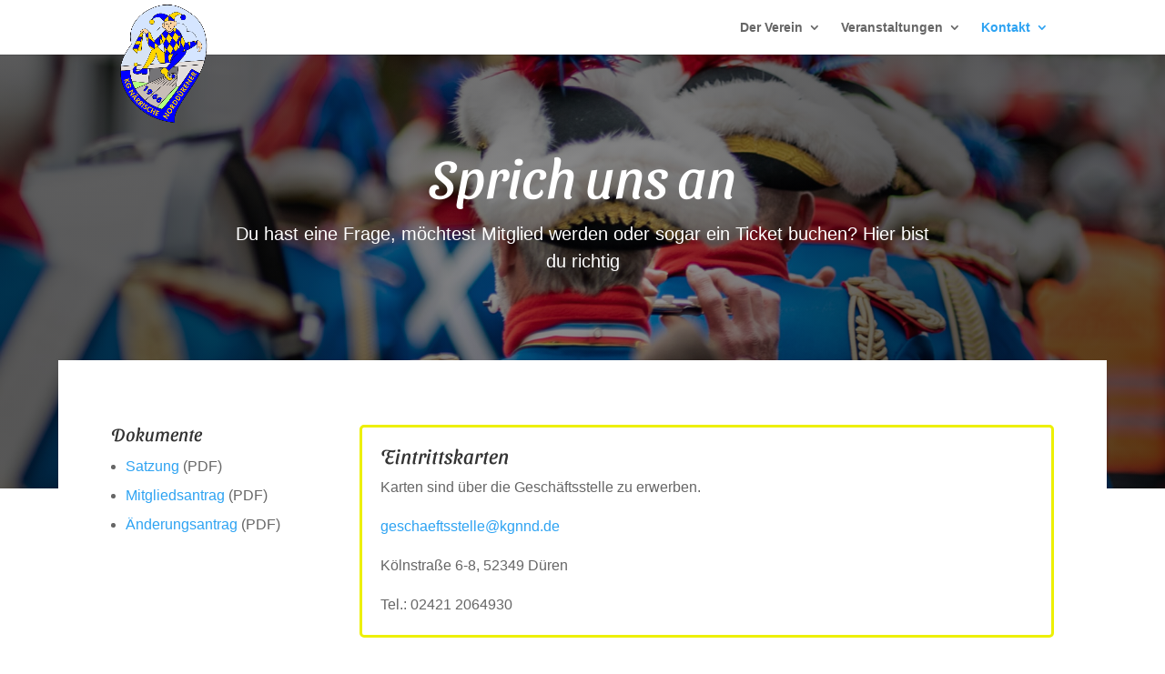

--- FILE ---
content_type: text/html; charset=UTF-8
request_url: https://kgnnd.de/kontakt/
body_size: 11301
content:
<!DOCTYPE html><html lang="de"><head><meta charset="UTF-8" /><meta http-equiv="X-UA-Compatible" content="IE=edge"><link rel="pingback" href="https://kgnnd.de/xmlrpc.php" /> <script type="text/javascript">document.documentElement.className = 'js';</script> <link media="all" href="https://kgnnd.de/wp-content/cache/autoptimize/css/autoptimize_45dde87bdbab1020a11d1197621786d5.css" rel="stylesheet"><title>Kontakt | KG Närrische Nord Dürener e.V. 1966</title><meta name='robots' content='max-image-preview:large' /> <script type="text/javascript">let jqueryParams=[],jQuery=function(r){return jqueryParams=[...jqueryParams,r],jQuery},$=function(r){return jqueryParams=[...jqueryParams,r],$};window.jQuery=jQuery,window.$=jQuery;let customHeadScripts=!1;jQuery.fn=jQuery.prototype={},$.fn=jQuery.prototype={},jQuery.noConflict=function(r){if(window.jQuery)return jQuery=window.jQuery,$=window.jQuery,customHeadScripts=!0,jQuery.noConflict},jQuery.ready=function(r){jqueryParams=[...jqueryParams,r]},$.ready=function(r){jqueryParams=[...jqueryParams,r]},jQuery.load=function(r){jqueryParams=[...jqueryParams,r]},$.load=function(r){jqueryParams=[...jqueryParams,r]},jQuery.fn.ready=function(r){jqueryParams=[...jqueryParams,r]},$.fn.ready=function(r){jqueryParams=[...jqueryParams,r]};</script><link rel="alternate" type="application/rss+xml" title="KG Närrische Nord Dürener e.V. 1966 &raquo; Feed" href="https://kgnnd.de/feed/" /><link rel="alternate" type="application/rss+xml" title="KG Närrische Nord Dürener e.V. 1966 &raquo; Kommentar-Feed" href="https://kgnnd.de/comments/feed/" /><link rel="alternate" type="text/calendar" title="KG Närrische Nord Dürener e.V. 1966 &raquo; iCal Feed" href="https://kgnnd.de/events/?ical=1" /><meta content="Divi Child - JUVO v.1.0.0" name="generator"/><link rel="https://api.w.org/" href="https://kgnnd.de/wp-json/" /><link rel="alternate" type="application/json" href="https://kgnnd.de/wp-json/wp/v2/pages/75" /><link rel="EditURI" type="application/rsd+xml" title="RSD" href="https://kgnnd.de/xmlrpc.php?rsd" /><link rel="wlwmanifest" type="application/wlwmanifest+xml" href="https://kgnnd.de/wp-includes/wlwmanifest.xml" /><meta name="generator" content="WordPress 6.2.8" /><link rel="canonical" href="https://kgnnd.de/kontakt/" /><link rel='shortlink' href='https://kgnnd.de/?p=75' /><link rel="alternate" type="application/json+oembed" href="https://kgnnd.de/wp-json/oembed/1.0/embed?url=https%3A%2F%2Fkgnnd.de%2Fkontakt%2F" /><link rel="alternate" type="text/xml+oembed" href="https://kgnnd.de/wp-json/oembed/1.0/embed?url=https%3A%2F%2Fkgnnd.de%2Fkontakt%2F&#038;format=xml" /> <script>document.documentElement.className += " js";</script> <meta name="tec-api-version" content="v1"><meta name="tec-api-origin" content="https://kgnnd.de"><link rel="alternate" href="https://kgnnd.de/wp-json/tribe/events/v1/" /><meta name="viewport" content="width=device-width, initial-scale=1.0, maximum-scale=1.0, user-scalable=0" /></head><body class="page-template-default page page-id-75 et-tb-has-template et-tb-has-footer tribe-no-js et_pb_button_helper_class et_non_fixed_nav et_show_nav et_primary_nav_dropdown_animation_fade et_secondary_nav_dropdown_animation_fade et_header_style_left et_cover_background et_pb_gutter osx et_pb_gutters3 et_pb_pagebuilder_layout et_no_sidebar et_divi_theme et-db"> <svg xmlns="http://www.w3.org/2000/svg" viewBox="0 0 0 0" width="0" height="0" focusable="false" role="none" style="visibility: hidden; position: absolute; left: -9999px; overflow: hidden;" ><defs><filter id="wp-duotone-dark-grayscale"><feColorMatrix color-interpolation-filters="sRGB" type="matrix" values=" .299 .587 .114 0 0 .299 .587 .114 0 0 .299 .587 .114 0 0 .299 .587 .114 0 0 " /><feComponentTransfer color-interpolation-filters="sRGB" ><feFuncR type="table" tableValues="0 0.49803921568627" /><feFuncG type="table" tableValues="0 0.49803921568627" /><feFuncB type="table" tableValues="0 0.49803921568627" /><feFuncA type="table" tableValues="1 1" /></feComponentTransfer><feComposite in2="SourceGraphic" operator="in" /></filter></defs></svg><svg xmlns="http://www.w3.org/2000/svg" viewBox="0 0 0 0" width="0" height="0" focusable="false" role="none" style="visibility: hidden; position: absolute; left: -9999px; overflow: hidden;" ><defs><filter id="wp-duotone-grayscale"><feColorMatrix color-interpolation-filters="sRGB" type="matrix" values=" .299 .587 .114 0 0 .299 .587 .114 0 0 .299 .587 .114 0 0 .299 .587 .114 0 0 " /><feComponentTransfer color-interpolation-filters="sRGB" ><feFuncR type="table" tableValues="0 1" /><feFuncG type="table" tableValues="0 1" /><feFuncB type="table" tableValues="0 1" /><feFuncA type="table" tableValues="1 1" /></feComponentTransfer><feComposite in2="SourceGraphic" operator="in" /></filter></defs></svg><svg xmlns="http://www.w3.org/2000/svg" viewBox="0 0 0 0" width="0" height="0" focusable="false" role="none" style="visibility: hidden; position: absolute; left: -9999px; overflow: hidden;" ><defs><filter id="wp-duotone-purple-yellow"><feColorMatrix color-interpolation-filters="sRGB" type="matrix" values=" .299 .587 .114 0 0 .299 .587 .114 0 0 .299 .587 .114 0 0 .299 .587 .114 0 0 " /><feComponentTransfer color-interpolation-filters="sRGB" ><feFuncR type="table" tableValues="0.54901960784314 0.98823529411765" /><feFuncG type="table" tableValues="0 1" /><feFuncB type="table" tableValues="0.71764705882353 0.25490196078431" /><feFuncA type="table" tableValues="1 1" /></feComponentTransfer><feComposite in2="SourceGraphic" operator="in" /></filter></defs></svg><svg xmlns="http://www.w3.org/2000/svg" viewBox="0 0 0 0" width="0" height="0" focusable="false" role="none" style="visibility: hidden; position: absolute; left: -9999px; overflow: hidden;" ><defs><filter id="wp-duotone-blue-red"><feColorMatrix color-interpolation-filters="sRGB" type="matrix" values=" .299 .587 .114 0 0 .299 .587 .114 0 0 .299 .587 .114 0 0 .299 .587 .114 0 0 " /><feComponentTransfer color-interpolation-filters="sRGB" ><feFuncR type="table" tableValues="0 1" /><feFuncG type="table" tableValues="0 0.27843137254902" /><feFuncB type="table" tableValues="0.5921568627451 0.27843137254902" /><feFuncA type="table" tableValues="1 1" /></feComponentTransfer><feComposite in2="SourceGraphic" operator="in" /></filter></defs></svg><svg xmlns="http://www.w3.org/2000/svg" viewBox="0 0 0 0" width="0" height="0" focusable="false" role="none" style="visibility: hidden; position: absolute; left: -9999px; overflow: hidden;" ><defs><filter id="wp-duotone-midnight"><feColorMatrix color-interpolation-filters="sRGB" type="matrix" values=" .299 .587 .114 0 0 .299 .587 .114 0 0 .299 .587 .114 0 0 .299 .587 .114 0 0 " /><feComponentTransfer color-interpolation-filters="sRGB" ><feFuncR type="table" tableValues="0 0" /><feFuncG type="table" tableValues="0 0.64705882352941" /><feFuncB type="table" tableValues="0 1" /><feFuncA type="table" tableValues="1 1" /></feComponentTransfer><feComposite in2="SourceGraphic" operator="in" /></filter></defs></svg><svg xmlns="http://www.w3.org/2000/svg" viewBox="0 0 0 0" width="0" height="0" focusable="false" role="none" style="visibility: hidden; position: absolute; left: -9999px; overflow: hidden;" ><defs><filter id="wp-duotone-magenta-yellow"><feColorMatrix color-interpolation-filters="sRGB" type="matrix" values=" .299 .587 .114 0 0 .299 .587 .114 0 0 .299 .587 .114 0 0 .299 .587 .114 0 0 " /><feComponentTransfer color-interpolation-filters="sRGB" ><feFuncR type="table" tableValues="0.78039215686275 1" /><feFuncG type="table" tableValues="0 0.94901960784314" /><feFuncB type="table" tableValues="0.35294117647059 0.47058823529412" /><feFuncA type="table" tableValues="1 1" /></feComponentTransfer><feComposite in2="SourceGraphic" operator="in" /></filter></defs></svg><svg xmlns="http://www.w3.org/2000/svg" viewBox="0 0 0 0" width="0" height="0" focusable="false" role="none" style="visibility: hidden; position: absolute; left: -9999px; overflow: hidden;" ><defs><filter id="wp-duotone-purple-green"><feColorMatrix color-interpolation-filters="sRGB" type="matrix" values=" .299 .587 .114 0 0 .299 .587 .114 0 0 .299 .587 .114 0 0 .299 .587 .114 0 0 " /><feComponentTransfer color-interpolation-filters="sRGB" ><feFuncR type="table" tableValues="0.65098039215686 0.40392156862745" /><feFuncG type="table" tableValues="0 1" /><feFuncB type="table" tableValues="0.44705882352941 0.4" /><feFuncA type="table" tableValues="1 1" /></feComponentTransfer><feComposite in2="SourceGraphic" operator="in" /></filter></defs></svg><svg xmlns="http://www.w3.org/2000/svg" viewBox="0 0 0 0" width="0" height="0" focusable="false" role="none" style="visibility: hidden; position: absolute; left: -9999px; overflow: hidden;" ><defs><filter id="wp-duotone-blue-orange"><feColorMatrix color-interpolation-filters="sRGB" type="matrix" values=" .299 .587 .114 0 0 .299 .587 .114 0 0 .299 .587 .114 0 0 .299 .587 .114 0 0 " /><feComponentTransfer color-interpolation-filters="sRGB" ><feFuncR type="table" tableValues="0.098039215686275 1" /><feFuncG type="table" tableValues="0 0.66274509803922" /><feFuncB type="table" tableValues="0.84705882352941 0.41960784313725" /><feFuncA type="table" tableValues="1 1" /></feComponentTransfer><feComposite in2="SourceGraphic" operator="in" /></filter></defs></svg><div id="page-container"><div id="et-boc" class="et-boc"><header id="main-header" data-height-onload="45"><div class="container clearfix et_menu_container"><div class="logo_container"> <span class="logo_helper"></span> <a href="https://kgnnd.de/"> <img src="https://kgnnd.de/wp-content/uploads/2020/08/NND.png" width="587" height="800" alt="KG Närrische Nord Dürener e.V. 1966" id="logo" data-height-percentage="100" /> </a></div><div id="et-top-navigation" data-height="45" data-fixed-height="40"><nav id="top-menu-nav"><ul id="top-menu" class="nav"><li class="menu-item menu-item-type-post_type menu-item-object-page menu-item-has-children menu-item-355"><a href="https://kgnnd.de/unser-verein/">Der Verein</a><ul class="sub-menu"><li class="menu-item menu-item-type-post_type menu-item-object-page menu-item-178"><a href="https://kgnnd.de/unser-verein/unsere-prinzen-und-prinzenpaare/">Prinzen und Prinzenpaare</a></li><li class="menu-item menu-item-type-post_type menu-item-object-page menu-item-183"><a href="https://kgnnd.de/unser-verein/kindertollitaeten/">Kindertollitäten</a></li><li class="menu-item menu-item-type-post_type menu-item-object-page menu-item-206"><a href="https://kgnnd.de/unser-verein/vereinsmarsch/">Vereinsmarsch</a></li><li class="menu-item menu-item-type-post_type menu-item-object-page menu-item-93"><a href="https://kgnnd.de/unser-verein/vorstand/">Vorstand</a></li></ul></li><li class="menu-item menu-item-type-post_type menu-item-object-page menu-item-has-children menu-item-1450"><a href="https://kgnnd.de/veranstaltungen/">Veranstaltungen</a><ul class="sub-menu"><li class="menu-item menu-item-type-post_type menu-item-object-page menu-item-1647"><a href="https://kgnnd.de/papiermacherorden/">Papiermacherorden</a></li><li class="menu-item menu-item-type-post_type menu-item-object-page menu-item-1646"><a href="https://kgnnd.de/naerrische-akademie/">Närrische Akademie</a></li></ul></li><li class="menu-item menu-item-type-post_type menu-item-object-page current-menu-item page_item page-item-75 current_page_item current-menu-ancestor current-menu-parent current_page_parent current_page_ancestor menu-item-has-children menu-item-89"><a href="https://kgnnd.de/kontakt/" aria-current="page">Kontakt</a><ul class="sub-menu"><li class="menu-item menu-item-type-custom menu-item-object-custom current-menu-item menu-item-91"><a href="/kontakt/#mitglied" aria-current="page">Mitglied werden</a></li><li class="menu-item menu-item-type-custom menu-item-object-custom current-menu-item menu-item-90"><a href="/kontakt/#downloads" aria-current="page">Downloads</a></li></ul></li></ul></nav><div id="et_mobile_nav_menu"><div class="mobile_nav closed"> <span class="select_page">Seite wählen</span> <span class="mobile_menu_bar mobile_menu_bar_toggle"></span></div></div></div></div></header><div id="et-main-area"><div id="main-content"><article id="post-75" class="post-75 page type-page status-publish hentry"><div class="entry-content"><div class="et-l et-l--post"><div class="et_builder_inner_content et_pb_gutters3"><div class="et_pb_section et_pb_section_0 et_pb_with_background et_pb_fullwidth_section et_section_regular" ><section class="et_pb_module et_pb_fullwidth_header et_pb_fullwidth_header_0 et_animated et_pb_text_align_center et_pb_bg_layout_dark"><div class="et_pb_fullwidth_header_container center"><div class="header-content-container center"><div class="header-content"><h1 class="et_pb_module_header">Sprich uns an</h1> <span class="et_pb_fullwidth_header_subhead">Du hast eine Frage, möchtest Mitglied werden oder sogar ein Ticket buchen? Hier bist du richtig</span><div class="et_pb_header_content_wrapper"></div></div></div></div><div class="et_pb_fullwidth_header_overlay"></div><div class="et_pb_fullwidth_header_scroll"></div></section></div><div class="et_pb_section et_pb_section_1 et_section_regular" ><div class="et_pb_row et_pb_row_0"><div class="et_pb_column et_pb_column_1_4 et_pb_column_0  et_pb_css_mix_blend_mode_passthrough"><div id="downloads" class="et_pb_module et_pb_text et_pb_text_0  et_pb_text_align_left et_pb_bg_layout_light"><div class="et_pb_text_inner"><h3>Dokumente</h3><ul><li><a href="/wp-content/uploads/2020/08/Satzung-der-KG-Nrrische-Nord-Drener-Original.pdf" target="_blank" rel="noopener noreferrer">Satzung</a> (PDF)</li><li><a href="/wp-content/uploads/2022/04/KGNND-Aufnahmeantrag-V2022-04-10.pdf" target="_blank" rel="noopener noreferrer">Mitgliedsantrag </a>(PDF)</li><li><a href="/wp-content/uploads/2022/04/Aenderungsmitteilung-V2022-04-10.pdf" target="_blank" rel="noopener noreferrer">Änderungsantrag</a> (PDF)</li></ul></div></div></div><div class="et_pb_column et_pb_column_3_4 et_pb_column_1  et_pb_css_mix_blend_mode_passthrough et-last-child"><div class="et_pb_with_border et_pb_module et_pb_text et_pb_text_1  et_pb_text_align_left et_pb_bg_layout_light"><div class="et_pb_text_inner"><h3>Eintrittskarten</h3><div><p>Karten sind über die Geschäftsstelle zu erwerben.<a href="mailto:geschaeftsstelle@kgnnd.de"><span></span></a></p><p><a href="mailto:geschaeftsstelle@kgnnd.de"><span>geschaeftsstelle@kgnnd.de</span></a></p><p>Kölnstraße 6-8, 52349 Düren</p><p>Tel.: 02421 2064930</p></div></div></div><div class="et_pb_module et_pb_text et_pb_text_2  et_pb_text_align_left et_pb_bg_layout_light"><div class="et_pb_text_inner"><div class="frm_forms  with_frm_style frm_style_formidable-style" id="frm_form_1_container" data-token="15b41120873d66a3f41abcc4bcbe49c9"><form enctype="multipart/form-data" method="post" class="frm-show-form  frm_js_validate  frm_ajax_submit  frm_pro_form " id="form_contact-form" data-token="15b41120873d66a3f41abcc4bcbe49c9"><div class="frm_form_fields "><fieldset><legend class="frm_screen_reader">Contact Us</legend><div class="frm_fields_container"> <input type="hidden" name="frm_action" value="create" /> <input type="hidden" name="form_id" value="1" /> <input type="hidden" name="frm_hide_fields_1" id="frm_hide_fields_1" value="" /> <input type="hidden" name="form_key" value="contact-form" /> <input type="hidden" name="item_meta[0]" value="" /> <input type="hidden" id="frm_submit_entry_1" name="frm_submit_entry_1" value="b59371d3f7" /><input type="hidden" name="_wp_http_referer" value="/kontakt/" /><div id="frm_field_1_container" class="frm_form_field form-field  frm_required_field frm_inside_container frm_first frm_half"> <label for="field_qh4icy" id="field_qh4icy_label" class="frm_primary_label">Vorname <span class="frm_required">*</span> </label> <input  type="text" id="field_qh4icy" name="item_meta[1]" value=""  data-reqmsg="Dieses Feld darf nicht leer sein." aria-required="true" data-invmsg="Name ist ungültig" aria-invalid="false"   /></div><div id="frm_field_2_container" class="frm_form_field form-field  frm_required_field frm_inside_container frm_half"> <label for="field_ocfup1" id="field_ocfup1_label" class="frm_primary_label">Nachname <span class="frm_required">*</span> </label> <input  type="text" id="field_ocfup1" name="item_meta[2]" value=""  data-reqmsg="Dieses Feld darf nicht leer sein." aria-required="true" data-invmsg="Last ist ungültig" aria-invalid="false"   /></div><div id="frm_field_3_container" class="frm_form_field form-field  frm_required_field frm_inside_container frm_first frm_half"> <label for="field_29yf4d" id="field_29yf4d_label" class="frm_primary_label">Email <span class="frm_required">*</span> </label> <input type="email" id="field_29yf4d" name="item_meta[3]" value=""  data-reqmsg="Dieses Feld darf nicht leer sein." aria-required="true" data-invmsg="Please enter a valid email address" aria-invalid="false"  /></div><div id="frm_field_conf_3_container" class="frm_form_field frm_hidden_container frm_conf_field form-field  frm_required_field frm_inside_container  frm6"> <label for="field_conf_29yf4d" id="field_conf_29yf4d_label" class="frm_conf_label frm_primary_label">Bestätigen Email <span class="frm_required">*</span> </label> <input type="email" id="field_conf_29yf4d" name="item_meta[conf_3]" value=""  data-reqmsg="Dieses Feld darf nicht leer sein." aria-required="true" data-confmsg="Die eingegebenen Werte stimmen nicht überein" data-invmsg="Please enter a valid email address" aria-invalid="false"  /></div><div id="frm_field_35_container" class="frm_form_field form-field  frm_inside_container frm_hidden"> <label for="field_n96gy" id="field_n96gy_label" class="frm_primary_label">Buchung <span class="frm_required"></span> </label><div > <label class="frm_switch_block"> <input type="checkbox" name="item_meta[35][]" id="field_n96gy" value="Yes"
 data-invmsg="Buchung ist ungültig" aria-invalid="false"  		/> <span class="frm_switch" tabindex="0" role="switch" aria-labelledby="field_n96gy_label" aria-checked="false"> <span class="frm_slider"></span> </span> </label></div></div><div id="frm_field_6_container" class="frm_form_field form-field  frm_top_container"> <label for="field_gkfcm" id="field_gkfcm_label" class="frm_primary_label">Anliegen <span class="frm_required"></span> </label> <select name="item_meta[6]" id="field_gkfcm"  data-frmval="Kontakt" data-invmsg="Anliegen ist ungültig" aria-invalid="false"  ><option  value="Kontakt" selected='selected'>Kontakt</option><option  value="Mitgliedsantrag/änderung">Mitgliedsantrag/änderung</option> </select></div><div id="frm_field_7_container" class="frm_form_field frm_section_heading form-field frm_inside_container"><h3 class="frm_pos_inside frm_section_spacing">Kontakt</h3><div id="frm_field_4_container" class="frm_form_field form-field  frm_required_field frm_inside_container"> <label for="field_e6lis6" id="field_e6lis6_label" class="frm_primary_label">Betreff <span class="frm_required">*</span> </label> <input  type="text" id="field_e6lis6" name="item_meta[4]" value=""  data-sectionid="7"  data-reqmsg="Dieses Feld darf nicht leer sein." aria-required="true" data-invmsg="Subject ist ungültig" aria-invalid="false"   /></div><div id="frm_field_5_container" class="frm_form_field form-field  frm_required_field frm_inside_container"> <label for="field_9jv0r1" id="field_9jv0r1_label" class="frm_primary_label">Nachricht <span class="frm_required">*</span> </label><textarea name="item_meta[5]" id="field_9jv0r1" rows="5"  data-sectionid="7"  data-reqmsg="Dieses Feld darf nicht leer sein." aria-required="true" data-invmsg="Nachricht ist ungültig" aria-invalid="false"  ></textarea></div></div><div id="frm_field_13_container" class="frm_form_field frm_section_heading form-field frm_inside_container"><h3 class="frm_pos_inside frm_section_spacing">Mitgliedsantrag/änderung</h3><div id="frm_field_11_container" class="frm_form_field form-field  frm_top_container"><div  id="field_g04db_label" class="frm_primary_label">Datei-Upload <span class="frm_required"></span></div> <input type="hidden"  data-sectionid="13"  data-invmsg="Es sind nur PDF Dateien erlaubt" class="auto_width" aria-invalid="false"   name="item_meta[11][]"  value="" data-frmfile="11" /><div class="frm_dropzone frm_multi_upload frm_clearfix" id="file11_dropzone" role="group" ><div class="fallback"> <input type="file" name="file11[]" id="field_g04db"
 data-frmfile="11" multiple="multiple"  data-sectionid="13"  data-invmsg="Es sind nur PDF Dateien erlaubt" class="auto_width" aria-invalid="false"  			/><div class="frm_clearfix "></div></div><div class="dz-message needsclick"> <svg  viewBox="0 0 18 18" class="frmsvg frm-svg-icon"> <path viewBox="0 0 18 18" fill-rule="evenodd" clip-rule="evenodd" d="M8.2 4v8a.8.8 0 001.5 0V4l2.1 2.2A.7.7 0 1013 5L9.5 1.7a.7.7 0 00-1.1 0L5.1 5.2a.8.8 0 001 1l2.1-2zm7.6 4.3c.4 0 .7.3.7.7v6.8c0 .4-.3.7-.8.7H2.3a.8.8 0 01-.8-.8V9A.8.8 0 013 9v6h12V9c0-.4.3-.8.8-.8z"></path> </svg> <span class="frm_upload_text"><button type="button" aria-label="Datei-Upload. Zum Hochladen Datei hier ablegen oder auf den Button klicken.. Maximale Dateigröße: 10MB">Zum Hochladen Datei hier ablegen oder auf den Button klicken.</button></span> <span class="frm_compact_text"><button type="button" aria-label="Datei-Upload. Datei wählen. Maximale Dateigröße: 10MB">Datei wählen</button></span><div class="frm_small_text"><p>Maximale Dateigröße: 10MB</p></div></div></div></div><div id="frm_field_12_container" class="frm_form_field form-field  frm_required_field frm_inside_container"> <label for="field_ke12r" id="field_ke12r_label" class="frm_primary_label">Nachricht <span class="frm_required">*</span> </label><textarea name="item_meta[12]" id="field_ke12r" rows="5"  data-sectionid="13"  data-reqmsg="Dieses Feld darf nicht leer sein." aria-required="true" data-invmsg="Nachricht ist ungültig" aria-invalid="false"  ></textarea></div></div><div id="frm_field_26_container" class="frm_form_field frm_section_heading form-field frm_inside_container"><h3 class="frm_pos_inside frm_section_spacing">Buchung</h3><div id="frm_field_29_container" class="frm_form_field form-field  frm_required_field frm_inside_container"> <label for="field_gr93w" id="field_gr93w_label" class="frm_primary_label">Veranstaltung <span class="frm_required">*</span> </label> <input  type="text" id="field_gr93w" name="item_meta[29]" value=""  readonly="readonly"  data-sectionid="26"  data-reqmsg="Dieses Feld darf nicht leer sein." aria-required="true" data-invmsg="Text ist ungültig" aria-invalid="false"   /></div><div id="frm_field_28_container" class="frm_form_field form-field  frm_required_field frm_inside_container"> <label for="field_p6bd6" id="field_p6bd6_label" class="frm_primary_label">Kartenmenge <span class="frm_required">*</span> </label> <select name="item_meta[28]" id="field_p6bd6"  data-sectionid="26"  data-reqmsg="Dieses Feld darf nicht leer sein." aria-required="true" data-invmsg="Kartenmenge ist ungültig" aria-invalid="false"  ><option  value="1">1</option><option  value="2">2</option><option  value="3">3</option><option  value="4">4</option><option  value="5">5</option><option  value="6">6</option><option  value="7">7</option><option  value="8">8</option><option  value="9">9</option><option  value="10">10</option><option  value="11">11</option><option  value="12">12</option><option  value="13">13</option><option  value="Tisch 1 (14 Plätze)">Tisch 1 (14 Plätze)</option><option  value="Tisch 2 (15 Plätze)">Tisch 2 (15 Plätze)</option><option  value="Tisch 3 (16 Plätze)">Tisch 3 (16 Plätze)</option> </select></div><div id="frm_field_30_container" class="frm_form_field form-field  frm_required_field frm_inside_container frm_first frm_half"> <label for="field_tezr4" id="field_tezr4_label" class="frm_primary_label">Straße und Hausnummer <span class="frm_required">*</span> </label> <input  type="text" id="field_tezr4" name="item_meta[30]" value=""  data-sectionid="26"  data-reqmsg="Dieses Feld darf nicht leer sein." aria-required="true" data-invmsg="Text ist ungültig" aria-invalid="false"   /></div><div id="frm_field_31_container" class="frm_form_field form-field  frm_required_field frm_inside_container frm_fourth"> <label for="field_eb27l" id="field_eb27l_label" class="frm_primary_label">Postleitzahl <span class="frm_required">*</span> </label> <input  type="text" id="field_eb27l" name="item_meta[31]" value=""  data-sectionid="26"  data-reqmsg="Dieses Feld darf nicht leer sein." aria-required="true" data-invmsg="Text ist ungültig" aria-invalid="false"   /></div><div id="frm_field_32_container" class="frm_form_field form-field  frm_required_field frm_inside_container frm_fourth"> <label for="field_d8pi7" id="field_d8pi7_label" class="frm_primary_label">Ort <span class="frm_required">*</span> </label> <input  type="text" id="field_d8pi7" name="item_meta[32]" value=""  data-sectionid="26"  data-reqmsg="Dieses Feld darf nicht leer sein." aria-required="true" data-invmsg="Text ist ungültig" aria-invalid="false"   /></div><div id="frm_field_33_container" class="frm_form_field form-field  frm_inside_container"> <label for="field_9bmft" id="field_9bmft_label" class="frm_primary_label">Firmenname oder Verein <span class="frm_required"></span> </label> <input  type="text" id="field_9bmft" name="item_meta[33]" value=""  data-sectionid="26"  data-invmsg="Text ist ungültig" aria-invalid="false"   /></div></div><div id="frm_field_15_container" class="frm_form_field form-field  frm_none_container"> <label for="g-recaptcha-response" id="field_j4jxg_label" class="frm_primary_label">reCAPTCHA <span class="frm_required"></span> </label><div  id="field_j4jxg" class="frm-g-recaptcha" data-sitekey="6LcEHvcUAAAAAEB17gMPNQ0_7F70HiF-mMYDO24Q" data-size="normal" data-theme="light"></div></div> <input type="hidden" name="item_key" value="" /><div id="frm_field_36_container"> <label for="field_7n9cl" > Falls Du menschlich bist, lasse dieses Feld leer. </label> <input  id="field_7n9cl" type="text" class="frm_form_field form-field frm_verify" name="item_meta[36]" value=""  /></div> <input name="frm_state" type="hidden" value="uKxdi4oU+bJZEHuoVhH9Dwh688NjYl/aCEG78xfbGqQHT8g6iBkKNkKlGcE5BaXgmm/lmnshzDpH4F4EmGrTLdX+iO8XYqBx7krJSQkL7vE=" /><div class="frm_submit"> <button class="frm_button_submit frm_final_submit" type="submit"   formnovalidate="formnovalidate">Senden</button></div></div></fieldset></div></form></div></div></div></div></div><div id="mitglied" class="et_pb_with_border et_pb_row et_pb_row_1"><div class="et_pb_column et_pb_column_4_4 et_pb_column_2  et_pb_css_mix_blend_mode_passthrough et-last-child"><div class="et_pb_module et_pb_text et_pb_text_3  et_pb_text_align_left et_pb_bg_layout_light"><div class="et_pb_text_inner"><h2>Mitglied der KG Närrische Nord Dürener e.V. 1966 werden</h2><p>Wir freuen uns, wenn du Mitglied bei den Närrischen Nord Dürener e.V. werden möchtest. Du findest in der Satzung hinweise zur Mitgliedschaft und die Struktur unseres Vereins.</p><p>Bitte fülle das Anmeldeformular aus und senden es ausgefüllt an unsere Geschäftsstelle:</p><p><strong>1. Geschäftsführer:</strong></p><p>Andreas Schmitz<strong></strong></p><p>Kölnstraße 6 &#8211; 8, 52349 Düren</p><p>Tel.: 02421 2064930</p><p>E-Mail: <a href="mailto:geschaeftsstelle@kgnnd.de">geschaeftsstelle@kgnnd.de</a></p><p>&nbsp;</p><p>Wir freuen uns auf dich</p><p>Sofern du bereits Mitglied bist und sich deine Daten geändert haben, bitten wir dich die &#8222;Änderungsmeldungen&#8220; auszufüllen und an die Geschäftsstelle zu Senden.</p></div></div></div></div></div></div></div></div></article></div><footer class="et-l et-l--footer"><div class="et_builder_inner_content et_pb_gutters3"><div class="et_pb_section et_pb_section_1_tb_footer et_animated et_pb_with_background et_section_regular" ><div class="et_pb_row et_pb_row_0_tb_footer"><div class="et_pb_column et_pb_column_1_4 et_pb_column_0_tb_footer  et_pb_css_mix_blend_mode_passthrough"><div class="et_pb_module et_pb_sidebar_0_tb_footer et_pb_widget_area clearfix et_pb_widget_area_left et_pb_bg_layout_dark et_pb_sidebar_no_border"></div></div><div class="et_pb_column et_pb_column_1_4 et_pb_column_1_tb_footer  et_pb_css_mix_blend_mode_passthrough"><div class="et_pb_module et_pb_sidebar_1_tb_footer et_pb_widget_area clearfix et_pb_widget_area_left et_pb_bg_layout_dark et_pb_sidebar_no_border"></div></div><div class="et_pb_column et_pb_column_1_4 et_pb_column_2_tb_footer  et_pb_css_mix_blend_mode_passthrough"><div class="et_pb_module et_pb_sidebar_2_tb_footer et_pb_widget_area clearfix et_pb_widget_area_left et_pb_bg_layout_dark et_pb_sidebar_no_border"></div></div><div class="et_pb_column et_pb_column_1_4 et_pb_column_3_tb_footer  et_pb_css_mix_blend_mode_passthrough et-last-child"><div class="et_pb_module et_pb_sidebar_3_tb_footer et_pb_widget_area clearfix et_pb_widget_area_left et_pb_bg_layout_dark et_pb_sidebar_no_border"></div></div></div><div class="et_pb_row et_pb_row_1_tb_footer"><div class="et_pb_column et_pb_column_4_4 et_pb_column_4_tb_footer  et_pb_css_mix_blend_mode_passthrough et-last-child"><ul class="et_pb_module et_pb_social_media_follow et_pb_social_media_follow_0_tb_footer clearfix  et_pb_text_align_center et_pb_bg_layout_light"><li
 class='et_pb_social_media_follow_network_0_tb_footer et_pb_social_icon et_pb_social_network_link  et-social-facebook'><a
 href='https://www.facebook.com/kgnnd1966/'
 class='icon et_pb_with_border'
 title='Folge auf Facebook'
 target="_blank"><span
 class='et_pb_social_media_follow_network_name'
 aria-hidden='true'
 >Folgen</span></a></li></ul><div class="et_pb_module et_pb_text et_pb_text_0_tb_footer  et_pb_text_align_center et_pb_bg_layout_dark"><div class="et_pb_text_inner"><p><a href="/impressum">Impressum</a> | <a href="/datenschutz">Datenschutz</a></p></div></div></div></div></div></div></footer></div></div></div> <script>( function() {
					const style = document.createElement( 'style' );
					style.appendChild( document.createTextNode( '#frm_field_36_container {visibility:hidden;overflow:hidden;width:0;height:0;position:absolute;}' ) );
					document.head.appendChild( style );
					document.currentScript?.remove();
				} )();</script> <script>( function ( body ) {
			'use strict';
			body.className = body.className.replace( /\btribe-no-js\b/, 'tribe-js' );
		} )( document.body );</script> <script type="application/javascript">(function() {
				var file     = ["https:\/\/kgnnd.de\/wp-content\/et-cache\/75\/et-divi-dynamic-tb-59-75-late.css"];
				var handle   = document.getElementById('divi-style-parent-inline-inline-css');
				var location = handle.parentNode;

				if (0===document.querySelectorAll('link[href="' + file + '"]').length) {
					var link  = document.createElement('link');
					link.rel  = 'stylesheet';
					link.id   = 'et-dynamic-late-css';
					link.href = file;

					location.insertBefore(link, handle.nextSibling);
				}
			})();</script> <script type="text/javascript">var et_animation_data = [{"class":"et_pb_fullwidth_header_0","style":"fade","repeat":"once","duration":"1000ms","delay":"0ms","intensity":"50%","starting_opacity":"45%","speed_curve":"ease-in-out"},{"class":"et_pb_section_0_tb_footer","style":"slideBottom","repeat":"once","duration":"1000ms","delay":"0ms","intensity":"2%","starting_opacity":"0%","speed_curve":"ease-in-out"},{"class":"et_pb_section_1_tb_footer","style":"slideBottom","repeat":"once","duration":"1000ms","delay":"0ms","intensity":"2%","starting_opacity":"0%","speed_curve":"ease-in-out"}];</script> <script>var tribe_l10n_datatables = {"aria":{"sort_ascending":": aktivieren, um Spalte aufsteigend zu sortieren","sort_descending":": aktivieren, um Spalte absteigend zu sortieren"},"length_menu":"Zeige _MENU_ Eintr\u00e4ge","empty_table":"Keine Daten in der Tabelle verf\u00fcgbar","info":"_START_ bis _END_ von _TOTAL_ Eintr\u00e4gen","info_empty":"Zeige 0 bis 0 von 0 Eintr\u00e4gen","info_filtered":"(gefiltert aus _MAX_ Eintr\u00e4gen gesamt)","zero_records":"Keine passenden Eintr\u00e4ge gefunden","search":"Suche:","all_selected_text":"Alle Objekte auf dieser Seite wurden selektiert. ","select_all_link":"Alle Seiten ausw\u00e4hlen","clear_selection":"Auswahl aufheben.","pagination":{"all":"Alle","next":"Weiter","previous":"Zur\u00fcck"},"select":{"rows":{"0":"","_":": Ausgew\u00e4hlte %d Zeilen","1":": Ausgew\u00e4hlt 1 Zeile"}},"datepicker":{"dayNames":["Sonntag","Montag","Dienstag","Mittwoch","Donnerstag","Freitag","Samstag"],"dayNamesShort":["So.","Mo.","Di.","Mi.","Do.","Fr.","Sa."],"dayNamesMin":["S","M","D","M","D","F","S"],"monthNames":["Januar","Februar","M\u00e4rz","April","Mai","Juni","Juli","August","September","Oktober","November","Dezember"],"monthNamesShort":["Januar","Februar","M\u00e4rz","April","Mai","Juni","Juli","August","September","Oktober","November","Dezember"],"monthNamesMin":["Jan.","Feb.","M\u00e4rz","Apr.","Mai","Juni","Juli","Aug.","Sep.","Okt.","Nov.","Dez."],"nextText":"Weiter","prevText":"Zur\u00fcck","currentText":"Heute","closeText":"Erledigt","today":"Heute","clear":"Zur\u00fccksetzen"}};</script><script type='text/javascript' src='https://kgnnd.de/wp-includes/js/jquery/jquery.min.js' id='jquery-core-js'></script> <script type='text/javascript' id='jquery-js-after'>jqueryParams.length&&$.each(jqueryParams,function(e,r){if("function"==typeof r){var n=String(r);n.replace("$","jQuery");var a=new Function("return "+n)();$(document).ready(a)}});</script> <script type='text/javascript' id='divi-custom-script-js-extra'>var DIVI = {"item_count":"%d Item","items_count":"%d Items"};
var et_builder_utils_params = {"condition":{"diviTheme":true,"extraTheme":false},"scrollLocations":["app","top"],"builderScrollLocations":{"desktop":"app","tablet":"app","phone":"app"},"onloadScrollLocation":"app","builderType":"fe"};
var et_frontend_scripts = {"builderCssContainerPrefix":"#et-boc","builderCssLayoutPrefix":"#et-boc .et-l"};
var et_pb_custom = {"ajaxurl":"https:\/\/kgnnd.de\/wp-admin\/admin-ajax.php","images_uri":"https:\/\/kgnnd.de\/wp-content\/themes\/Divi\/images","builder_images_uri":"https:\/\/kgnnd.de\/wp-content\/themes\/Divi\/includes\/builder\/images","et_frontend_nonce":"852d1ed429","subscription_failed":"Bitte \u00fcberpr\u00fcfen Sie die Felder unten aus, um sicherzustellen, dass Sie die richtigen Informationen eingegeben.","et_ab_log_nonce":"01bc9e2dbf","fill_message":"Bitte f\u00fcllen Sie die folgenden Felder aus:","contact_error_message":"Bitte folgende Fehler beheben:","invalid":"Ung\u00fcltige E-Mail","captcha":"Captcha","prev":"Vorherige","previous":"Vorherige","next":"Weiter","wrong_captcha":"Sie haben die falsche Zahl im Captcha eingegeben.","wrong_checkbox":"Kontrollk\u00e4stchen","ignore_waypoints":"no","is_divi_theme_used":"1","widget_search_selector":".widget_search","ab_tests":[],"is_ab_testing_active":"","page_id":"75","unique_test_id":"","ab_bounce_rate":"5","is_cache_plugin_active":"yes","is_shortcode_tracking":"","tinymce_uri":"https:\/\/kgnnd.de\/wp-content\/themes\/Divi\/includes\/builder\/frontend-builder\/assets\/vendors","accent_color":"#7EBEC5","waypoints_options":[]};
var et_pb_box_shadow_elements = [];</script> <script type='text/javascript' id='formidable-js-extra'>var frm_js = {"ajax_url":"https:\/\/kgnnd.de\/wp-admin\/admin-ajax.php","images_url":"https:\/\/kgnnd.de\/wp-content\/plugins\/formidable\/images","loading":"Wird geladen\u00a0\u2026","remove":"Entfernen","offset":"4","nonce":"b1bf9fc0a5","id":"ID","no_results":"Keine Ergebnisse gefunden","file_spam":"Diese Datei sieht aus wie Spam","calc_error":"Es gibt mit diesem Schl\u00fcssel einen Fehler in der Kalkulation in diesem Feld.","empty_fields":"Bitte komplettiere die vorstehenden Pflichtfelder vor dem Upload einer Datei.","focus_first_error":"1","include_alert_role":"1","include_resend_email":""};
var frm_password_checks = {"eight-char":{"label":"Mindestens acht Zeichen","regex":"\/^.{8,}$\/","message":"Das Passwort muss mindestens aus 8 Stellen bestehen"},"lowercase":{"label":"Einen Kleinbuchstaben","regex":"#[a-z]+#","message":"Das Passwort muss mindestens einen Kleinbuchstaben beinhalten"},"uppercase":{"label":"Einen Gro\u00dfbuchstaben","regex":"#[A-Z]+#","message":"Das Passwort muss mindestens einen Gro\u00dfbuchstaben beinhalten"},"number":{"label":"Eine Ziffer","regex":"#[0-9]+#","message":"Das Passwort muss mindestens eine Ziffer beinhalten"},"special-char":{"label":"Ein Sonderzeichen","regex":"\/(?=.*[^a-zA-Z0-9])\/","message":"Password ist ung\u00fcltig"}};
var frmCheckboxI18n = {"errorMsg":{"min_selections":"This field requires a minimum of %1$d selected options but only %2$d were submitted."}};</script> <script type='text/javascript' id='formidable-js-after'>window.frm_js.repeaterRowDeleteConfirmation = "Bist du sicher, dass du diese Zeile löschen willst?";
window.frm_js.datepickerLibrary = "default";</script> <script type='text/javascript' defer="defer" async="async" src='https://www.google.com/recaptcha/api.js?onload=frmRecaptcha&#038;render=explicit&#038;ver=3' id='captcha-api-js'></script> <script>var frmrules={"35":{"fieldId":"35","fieldKey":"n96gy","fieldType":"toggle","inputType":"toggle","isMultiSelect":false,"formId":"1","inSection":"0","inEmbedForm":"0","isRepeating":false,"dependents":["6","26"],"showHide":"show","anyAll":"any","conditions":[]},"6":{"fieldId":"6","fieldKey":"gkfcm","fieldType":"select","inputType":"select","isMultiSelect":false,"formId":"1","inSection":"0","inEmbedForm":"0","isRepeating":false,"dependents":["7","13"],"showHide":"hide","anyAll":"any","conditions":[{"fieldId":"35","operator":"==","value":"Yes"}],"status":"complete"},"7":{"fieldId":"7","fieldKey":"y2hl5","fieldType":"divider","inputType":"divider","isMultiSelect":false,"formId":"1","inSection":"0","inEmbedForm":"0","isRepeating":false,"dependents":[],"showHide":"show","anyAll":"any","conditions":[{"fieldId":"6","operator":"==","value":"Kontakt"}],"status":"complete"},"13":{"fieldId":"13","fieldKey":"8qccf","fieldType":"divider","inputType":"divider","isMultiSelect":false,"formId":"1","inSection":"0","inEmbedForm":"0","isRepeating":false,"dependents":[],"showHide":"show","anyAll":"any","conditions":[{"fieldId":"6","operator":"==","value":"Mitgliedsantrag\/\u00e4nderung"}],"status":"complete"},"26":{"fieldId":"26","fieldKey":"l651n","fieldType":"divider","inputType":"divider","isMultiSelect":false,"formId":"1","inSection":"0","inEmbedForm":"0","isRepeating":false,"dependents":[],"showHide":"show","anyAll":"any","conditions":[{"fieldId":"35","operator":"==","value":"Yes"}],"status":"complete"}};
if(typeof __FRMRULES === 'undefined'){__FRMRULES=frmrules;}
else{__FRMRULES=jQuery.extend({},__FRMRULES,frmrules);}var frmHide=["6","7","13","26"];if(typeof __frmHideOrShowFields == "undefined"){__frmHideOrShowFields=frmHide;}else{__frmHideOrShowFields=__frmHideOrShowFields.concat(frmHide);}__frmDropzone=[{"maxFilesize":10,"minFilesize":"","maxFiles":99,"htmlID":"file11","label":"field_g04db","uploadMultiple":true,"fieldID":"11","formID":"1","parentFormID":"1","fieldName":"item_meta[11]","mockFiles":[],"defaultMessage":"Datei hier ablegen zum hochladen","fallbackMessage":"Dein Browser unterst\u00fctzt kein Dateiupload per \"drag and drop\"","fallbackText":"Bitte das Formular unten benutzen, um Ihre Dateien wie in alten Zeiten hochzuladen.","fileTooBig":"Die Datei ist zu gro\u00df. Sie muss kleiner als {{maxFilesize}} MB sein.","fileTooSmall":"Diese Datei ist zu klein. Sie muss gr\u00f6\u00dfer sein als {{minFilesize}}MB.","invalidFileType":"Es sind nur PDF Dateien erlaubt","responseError":"Der Server hat mit {{statusCode}}-Code geantwortet.","cancel":"Hochladen abbrechen","cancelConfirm":"M\u00f6chten Sie das Hochladen wirklich abbrechen?","remove":"Datei entfernen","maxFilesExceeded":"Sie haben mehr als 99 Dateien hochgeladen.","resizeHeight":null,"resizeWidth":null,"timeout":120000,"checkHoneypot":true,"acceptedFiles":"application\/pdf,.pdf"}];</script> <style id="et-builder-module-design-tb-59-deferred-75-cached-inline-styles">div.et_pb_section.et_pb_section_0_tb_footer{background-size:contain;background-position:center bottom 0px;background-blend-mode:multiply;background-image:radial-gradient(circle at top left,rgba(83,104,158,0.92) 25%,rgba(33,50,94,0.86) 70%),url(https://kgnnd.de/wp-content/uploads/2020/08/kgnnd-1.png)!important}.et_pb_section_0_tb_footer.et_pb_section{padding-top:50px;padding-right:0px;padding-bottom:0px;padding-left:0px;margin-bottom:0px}.et_pb_section_0_tb_footer,.et_pb_section_1_tb_footer{z-index:10;box-shadow:0px -10px 60px 0px rgba(0,0,0,0.3)}div.et_pb_section.et_pb_section_1_tb_footer{background-position:center bottom 0px;background-blend-mode:multiply;background-image:radial-gradient(circle at top left,rgba(83,104,158,0.92) 25%,rgba(33,50,94,0.86) 70%),url(https://kgnnd.de/wp-content/uploads/2020/08/kgnnd-1.png)!important}.et_pb_section_1_tb_footer.et_pb_section{padding-top:50px;padding-right:0px;padding-bottom:0px;padding-left:0px;margin-bottom:0px;background-color:inherit!important}.et_pb_row_0_tb_footer,body #page-container .et-db #et-boc .et-l .et_pb_row_0_tb_footer.et_pb_row,body.et_pb_pagebuilder_layout.single #page-container #et-boc .et-l .et_pb_row_0_tb_footer.et_pb_row,body.et_pb_pagebuilder_layout.single.et_full_width_page #page-container #et-boc .et-l .et_pb_row_0_tb_footer.et_pb_row{width:90%}.et_pb_sidebar_0_tb_footer.et_pb_widget_area h3:first-of-type,.et_pb_sidebar_0_tb_footer.et_pb_widget_area h4:first-of-type,.et_pb_sidebar_0_tb_footer.et_pb_widget_area h5:first-of-type,.et_pb_sidebar_0_tb_footer.et_pb_widget_area h6:first-of-type,.et_pb_sidebar_0_tb_footer.et_pb_widget_area h2:first-of-type,.et_pb_sidebar_0_tb_footer.et_pb_widget_area h1:first-of-type,.et_pb_sidebar_0_tb_footer.et_pb_widget_area .widget-title,.et_pb_sidebar_0_tb_footer.et_pb_widget_area .widgettitle,.et_pb_sidebar_1_tb_footer.et_pb_widget_area h3:first-of-type,.et_pb_sidebar_1_tb_footer.et_pb_widget_area h4:first-of-type,.et_pb_sidebar_1_tb_footer.et_pb_widget_area h5:first-of-type,.et_pb_sidebar_1_tb_footer.et_pb_widget_area h6:first-of-type,.et_pb_sidebar_1_tb_footer.et_pb_widget_area h2:first-of-type,.et_pb_sidebar_1_tb_footer.et_pb_widget_area h1:first-of-type,.et_pb_sidebar_1_tb_footer.et_pb_widget_area .widget-title,.et_pb_sidebar_1_tb_footer.et_pb_widget_area .widgettitle,.et_pb_sidebar_2_tb_footer.et_pb_widget_area h3:first-of-type,.et_pb_sidebar_2_tb_footer.et_pb_widget_area h4:first-of-type,.et_pb_sidebar_2_tb_footer.et_pb_widget_area h5:first-of-type,.et_pb_sidebar_2_tb_footer.et_pb_widget_area h6:first-of-type,.et_pb_sidebar_2_tb_footer.et_pb_widget_area h2:first-of-type,.et_pb_sidebar_2_tb_footer.et_pb_widget_area h1:first-of-type,.et_pb_sidebar_2_tb_footer.et_pb_widget_area .widget-title,.et_pb_sidebar_2_tb_footer.et_pb_widget_area .widgettitle,.et_pb_sidebar_3_tb_footer.et_pb_widget_area h3:first-of-type,.et_pb_sidebar_3_tb_footer.et_pb_widget_area h4:first-of-type,.et_pb_sidebar_3_tb_footer.et_pb_widget_area h5:first-of-type,.et_pb_sidebar_3_tb_footer.et_pb_widget_area h6:first-of-type,.et_pb_sidebar_3_tb_footer.et_pb_widget_area h2:first-of-type,.et_pb_sidebar_3_tb_footer.et_pb_widget_area h1:first-of-type,.et_pb_sidebar_3_tb_footer.et_pb_widget_area .widget-title,.et_pb_sidebar_3_tb_footer.et_pb_widget_area .widgettitle{font-weight:700}.et_pb_sidebar_0_tb_footer.et_pb_widget_area,.et_pb_sidebar_0_tb_footer.et_pb_widget_area li,.et_pb_sidebar_0_tb_footer.et_pb_widget_area li:before,.et_pb_sidebar_0_tb_footer.et_pb_widget_area a,.et_pb_sidebar_1_tb_footer.et_pb_widget_area,.et_pb_sidebar_1_tb_footer.et_pb_widget_area li,.et_pb_sidebar_1_tb_footer.et_pb_widget_area li:before,.et_pb_sidebar_1_tb_footer.et_pb_widget_area a,.et_pb_sidebar_2_tb_footer.et_pb_widget_area,.et_pb_sidebar_2_tb_footer.et_pb_widget_area li,.et_pb_sidebar_2_tb_footer.et_pb_widget_area li:before,.et_pb_sidebar_2_tb_footer.et_pb_widget_area a,.et_pb_sidebar_3_tb_footer.et_pb_widget_area,.et_pb_sidebar_3_tb_footer.et_pb_widget_area li,.et_pb_sidebar_3_tb_footer.et_pb_widget_area li:before,.et_pb_sidebar_3_tb_footer.et_pb_widget_area a{color:#a0beef!important}.et_pb_row_1_tb_footer.et_pb_row{padding-top:20px!important;padding-right:0px!important;padding-bottom:20px!important;padding-left:0px!important;padding-top:20px;padding-right:0px;padding-bottom:20px;padding-left:0px}.et_pb_row_1_tb_footer,body #page-container .et-db #et-boc .et-l .et_pb_row_1_tb_footer.et_pb_row,body.et_pb_pagebuilder_layout.single #page-container #et-boc .et-l .et_pb_row_1_tb_footer.et_pb_row,body.et_pb_pagebuilder_layout.single.et_full_width_page #page-container #et-boc .et-l .et_pb_row_1_tb_footer.et_pb_row{width:100%}ul.et_pb_social_media_follow_0_tb_footer a.icon{border-radius:0px 0px 0px 0px}ul.et_pb_social_media_follow_0_tb_footer{padding-bottom:2px!important}.et_pb_text_0_tb_footer{font-size:14px}.et_pb_text_0_tb_footer.et_pb_text a{color:#ffffff!important}.et_pb_social_media_follow_network_0_tb_footer a.icon{background-color:#a0beef!important}.et_pb_social_media_follow li.et_pb_social_media_follow_network_0_tb_footer a{padding-top:10px;padding-right:10px;padding-bottom:10px;padding-left:10px;width:auto;height:auto}.et_pb_social_media_follow_network_0_tb_footer{margin-right:6px!important;margin-left:6px!important}.et_pb_row_0_tb_footer.et_pb_row{padding-top:27px!important;padding-right:0px!important;padding-bottom:25px!important;padding-left:0px!important;margin-left:auto!important;margin-right:auto!important;padding-top:27px;padding-right:0px;padding-bottom:25px;padding-left:0px}@media only screen and (max-width:980px){.et_pb_row_0_tb_footer,body #page-container .et-db #et-boc .et-l .et_pb_row_0_tb_footer.et_pb_row,body.et_pb_pagebuilder_layout.single #page-container #et-boc .et-l .et_pb_row_0_tb_footer.et_pb_row,body.et_pb_pagebuilder_layout.single.et_full_width_page #page-container #et-boc .et-l .et_pb_row_0_tb_footer.et_pb_row,.et_pb_row_1_tb_footer,body #page-container .et-db #et-boc .et-l .et_pb_row_1_tb_footer.et_pb_row,body.et_pb_pagebuilder_layout.single #page-container #et-boc .et-l .et_pb_row_1_tb_footer.et_pb_row,body.et_pb_pagebuilder_layout.single.et_full_width_page #page-container #et-boc .et-l .et_pb_row_1_tb_footer.et_pb_row{max-width:90%}}div.et_pb_section.et_pb_section_0{background-image:url(https://kgnnd.de/wp-content/uploads/2020/08/karneval-contact.png)!important}.et_pb_fullwidth_header_0.et_pb_fullwidth_header .header-content h1,.et_pb_fullwidth_header_0.et_pb_fullwidth_header .header-content h2.et_pb_module_header,.et_pb_fullwidth_header_0.et_pb_fullwidth_header .header-content h3.et_pb_module_header,.et_pb_fullwidth_header_0.et_pb_fullwidth_header .header-content h4.et_pb_module_header,.et_pb_fullwidth_header_0.et_pb_fullwidth_header .header-content h5.et_pb_module_header,.et_pb_fullwidth_header_0.et_pb_fullwidth_header .header-content h6.et_pb_module_header{font-family:'Didact Gothic',sans-serif;font-size:60px;line-height:1.3em}.et_pb_fullwidth_header_0.et_pb_fullwidth_header .et_pb_header_content_wrapper{line-height:2em}.et_pb_fullwidth_header_0.et_pb_fullwidth_header .et_pb_fullwidth_header_subhead{font-family:'Didact Gothic',sans-serif;font-size:20px;line-height:1.5em}.et_pb_fullwidth_header.et_pb_fullwidth_header_0{background-image:radial-gradient(circle at center,rgba(1,1,2,0.37) 0%,rgba(1,1,2,0.64) 53%);background-color:rgba(0,0,0,0)}.et_pb_fullwidth_header_0{padding-top:5vw;padding-bottom:16vw}body #page-container .et_pb_section .et_pb_fullwidth_header_0 .et_pb_button_one.et_pb_button{color:#ffffff!important;border-width:8px!important;border-color:rgba(0,0,0,0);border-radius:0px;letter-spacing:3px;font-size:16px;font-family:'Didact Gothic',sans-serif!important;font-weight:700!important;text-transform:uppercase!important;background-color:#a0beef}body #page-container .et_pb_section .et_pb_fullwidth_header_0 .et_pb_button_one.et_pb_button:hover,body #page-container .et_pb_section .et_pb_fullwidth_header_0 .et_pb_button_two.et_pb_button:hover{padding-right:2em;padding-left:0.7em}body #page-container .et_pb_section .et_pb_fullwidth_header_0 .et_pb_button_one.et_pb_button,body #page-container .et_pb_section .et_pb_fullwidth_header_0 .et_pb_button_one.et_pb_button:hover,body #page-container .et_pb_section .et_pb_fullwidth_header_0 .et_pb_button_two.et_pb_button,body #page-container .et_pb_section .et_pb_fullwidth_header_0 .et_pb_button_two.et_pb_button:hover{padding:0.3em 1em!important}body #page-container .et_pb_section .et_pb_fullwidth_header_0 .et_pb_button_one.et_pb_button:before,body #page-container .et_pb_section .et_pb_fullwidth_header_0 .et_pb_button_one.et_pb_button:after,body #page-container .et_pb_section .et_pb_fullwidth_header_0 .et_pb_button_two.et_pb_button:before,body #page-container .et_pb_section .et_pb_fullwidth_header_0 .et_pb_button_two.et_pb_button:after{display:none!important}body #page-container .et_pb_section .et_pb_fullwidth_header_0 .et_pb_button_two.et_pb_button{color:#34587c!important;border-width:8px!important;border-color:rgba(0,0,0,0);border-radius:0px;letter-spacing:3px;font-size:16px;font-family:'Didact Gothic',sans-serif!important;font-weight:700!important;text-transform:uppercase!important;background-color:#ffffff}.et_pb_section_1.et_pb_section{margin-top:-11vw}.et_pb_row_0.et_pb_row{padding-top:20px!important;padding-right:0px!important;padding-bottom:20px!important;padding-left:0px!important;padding-top:20px;padding-right:0px;padding-bottom:20px;padding-left:0px}.et_pb_row_0,body #page-container .et-db #et-boc .et-l .et_pb_row_0.et_pb_row,body.et_pb_pagebuilder_layout.single #page-container #et-boc .et-l .et_pb_row_0.et_pb_row,body.et_pb_pagebuilder_layout.single.et_full_width_page #page-container #et-boc .et-l .et_pb_row_0.et_pb_row{width:90%}.et_pb_text_0 ul li{line-height:2em;line-height:2em}.et_pb_text_1{border-radius:5px 5px 5px 5px;overflow:hidden;border-width:3px;border-color:#EDF000;padding-top:20px!important;padding-right:20px!important;padding-bottom:20px!important;padding-left:20px!important}.et_pb_row_1{border-radius:10px 10px 10px 10px;overflow:hidden;border-width:4px;border-color:#0a6bb5}.et_pb_row_1.et_pb_row{padding-top:40px!important;padding-right:40px!important;padding-bottom:40px!important;padding-left:40px!important;padding-top:40px;padding-right:40px;padding-bottom:40px;padding-left:40px}.et_pb_row_1,body #page-container .et-db #et-boc .et-l .et_pb_row_1.et_pb_row,body.et_pb_pagebuilder_layout.single #page-container #et-boc .et-l .et_pb_row_1.et_pb_row,body.et_pb_pagebuilder_layout.single.et_full_width_page #page-container #et-boc .et-l .et_pb_row_1.et_pb_row{width:100%}.et_pb_section_1{width:90%;margin-left:auto!important;margin-right:auto!important}@media only screen and (min-width:981px){.et_pb_row_0,body #page-container .et-db #et-boc .et-l .et_pb_row_0.et_pb_row,body.et_pb_pagebuilder_layout.single #page-container #et-boc .et-l .et_pb_row_0.et_pb_row,body.et_pb_pagebuilder_layout.single.et_full_width_page #page-container #et-boc .et-l .et_pb_row_0.et_pb_row{max-width:100%}}@media only screen and (max-width:980px){.et_pb_fullwidth_header_0.et_pb_fullwidth_header .header-content h1,.et_pb_fullwidth_header_0.et_pb_fullwidth_header .header-content h2.et_pb_module_header,.et_pb_fullwidth_header_0.et_pb_fullwidth_header .header-content h3.et_pb_module_header,.et_pb_fullwidth_header_0.et_pb_fullwidth_header .header-content h4.et_pb_module_header,.et_pb_fullwidth_header_0.et_pb_fullwidth_header .header-content h5.et_pb_module_header,.et_pb_fullwidth_header_0.et_pb_fullwidth_header .header-content h6.et_pb_module_header{font-size:40px}.et_pb_row_0,body #page-container .et-db #et-boc .et-l .et_pb_row_0.et_pb_row,body.et_pb_pagebuilder_layout.single #page-container #et-boc .et-l .et_pb_row_0.et_pb_row,body.et_pb_pagebuilder_layout.single.et_full_width_page #page-container #et-boc .et-l .et_pb_row_0.et_pb_row,.et_pb_row_1,body #page-container .et-db #et-boc .et-l .et_pb_row_1.et_pb_row,body.et_pb_pagebuilder_layout.single #page-container #et-boc .et-l .et_pb_row_1.et_pb_row,body.et_pb_pagebuilder_layout.single.et_full_width_page #page-container #et-boc .et-l .et_pb_row_1.et_pb_row{max-width:90%}}@media only screen and (max-width:767px){.et_pb_fullwidth_header_0.et_pb_fullwidth_header .header-content h1,.et_pb_fullwidth_header_0.et_pb_fullwidth_header .header-content h2.et_pb_module_header,.et_pb_fullwidth_header_0.et_pb_fullwidth_header .header-content h3.et_pb_module_header,.et_pb_fullwidth_header_0.et_pb_fullwidth_header .header-content h4.et_pb_module_header,.et_pb_fullwidth_header_0.et_pb_fullwidth_header .header-content h5.et_pb_module_header,.et_pb_fullwidth_header_0.et_pb_fullwidth_header .header-content h6.et_pb_module_header{font-size:30px}.et_pb_fullwidth_header_0{padding-bottom:80px}}</style> <script defer src="https://kgnnd.de/wp-content/cache/autoptimize/js/autoptimize_05b68649ddfe78d5641d0cb42473d924.js"></script></body></html>

--- FILE ---
content_type: text/html; charset=utf-8
request_url: https://www.google.com/recaptcha/api2/anchor?ar=1&k=6LcEHvcUAAAAAEB17gMPNQ0_7F70HiF-mMYDO24Q&co=aHR0cHM6Ly9rZ25uZC5kZTo0NDM.&hl=en&v=PoyoqOPhxBO7pBk68S4YbpHZ&theme=light&size=normal&anchor-ms=20000&execute-ms=30000&cb=mb74xlrbe4xd
body_size: 49221
content:
<!DOCTYPE HTML><html dir="ltr" lang="en"><head><meta http-equiv="Content-Type" content="text/html; charset=UTF-8">
<meta http-equiv="X-UA-Compatible" content="IE=edge">
<title>reCAPTCHA</title>
<style type="text/css">
/* cyrillic-ext */
@font-face {
  font-family: 'Roboto';
  font-style: normal;
  font-weight: 400;
  font-stretch: 100%;
  src: url(//fonts.gstatic.com/s/roboto/v48/KFO7CnqEu92Fr1ME7kSn66aGLdTylUAMa3GUBHMdazTgWw.woff2) format('woff2');
  unicode-range: U+0460-052F, U+1C80-1C8A, U+20B4, U+2DE0-2DFF, U+A640-A69F, U+FE2E-FE2F;
}
/* cyrillic */
@font-face {
  font-family: 'Roboto';
  font-style: normal;
  font-weight: 400;
  font-stretch: 100%;
  src: url(//fonts.gstatic.com/s/roboto/v48/KFO7CnqEu92Fr1ME7kSn66aGLdTylUAMa3iUBHMdazTgWw.woff2) format('woff2');
  unicode-range: U+0301, U+0400-045F, U+0490-0491, U+04B0-04B1, U+2116;
}
/* greek-ext */
@font-face {
  font-family: 'Roboto';
  font-style: normal;
  font-weight: 400;
  font-stretch: 100%;
  src: url(//fonts.gstatic.com/s/roboto/v48/KFO7CnqEu92Fr1ME7kSn66aGLdTylUAMa3CUBHMdazTgWw.woff2) format('woff2');
  unicode-range: U+1F00-1FFF;
}
/* greek */
@font-face {
  font-family: 'Roboto';
  font-style: normal;
  font-weight: 400;
  font-stretch: 100%;
  src: url(//fonts.gstatic.com/s/roboto/v48/KFO7CnqEu92Fr1ME7kSn66aGLdTylUAMa3-UBHMdazTgWw.woff2) format('woff2');
  unicode-range: U+0370-0377, U+037A-037F, U+0384-038A, U+038C, U+038E-03A1, U+03A3-03FF;
}
/* math */
@font-face {
  font-family: 'Roboto';
  font-style: normal;
  font-weight: 400;
  font-stretch: 100%;
  src: url(//fonts.gstatic.com/s/roboto/v48/KFO7CnqEu92Fr1ME7kSn66aGLdTylUAMawCUBHMdazTgWw.woff2) format('woff2');
  unicode-range: U+0302-0303, U+0305, U+0307-0308, U+0310, U+0312, U+0315, U+031A, U+0326-0327, U+032C, U+032F-0330, U+0332-0333, U+0338, U+033A, U+0346, U+034D, U+0391-03A1, U+03A3-03A9, U+03B1-03C9, U+03D1, U+03D5-03D6, U+03F0-03F1, U+03F4-03F5, U+2016-2017, U+2034-2038, U+203C, U+2040, U+2043, U+2047, U+2050, U+2057, U+205F, U+2070-2071, U+2074-208E, U+2090-209C, U+20D0-20DC, U+20E1, U+20E5-20EF, U+2100-2112, U+2114-2115, U+2117-2121, U+2123-214F, U+2190, U+2192, U+2194-21AE, U+21B0-21E5, U+21F1-21F2, U+21F4-2211, U+2213-2214, U+2216-22FF, U+2308-230B, U+2310, U+2319, U+231C-2321, U+2336-237A, U+237C, U+2395, U+239B-23B7, U+23D0, U+23DC-23E1, U+2474-2475, U+25AF, U+25B3, U+25B7, U+25BD, U+25C1, U+25CA, U+25CC, U+25FB, U+266D-266F, U+27C0-27FF, U+2900-2AFF, U+2B0E-2B11, U+2B30-2B4C, U+2BFE, U+3030, U+FF5B, U+FF5D, U+1D400-1D7FF, U+1EE00-1EEFF;
}
/* symbols */
@font-face {
  font-family: 'Roboto';
  font-style: normal;
  font-weight: 400;
  font-stretch: 100%;
  src: url(//fonts.gstatic.com/s/roboto/v48/KFO7CnqEu92Fr1ME7kSn66aGLdTylUAMaxKUBHMdazTgWw.woff2) format('woff2');
  unicode-range: U+0001-000C, U+000E-001F, U+007F-009F, U+20DD-20E0, U+20E2-20E4, U+2150-218F, U+2190, U+2192, U+2194-2199, U+21AF, U+21E6-21F0, U+21F3, U+2218-2219, U+2299, U+22C4-22C6, U+2300-243F, U+2440-244A, U+2460-24FF, U+25A0-27BF, U+2800-28FF, U+2921-2922, U+2981, U+29BF, U+29EB, U+2B00-2BFF, U+4DC0-4DFF, U+FFF9-FFFB, U+10140-1018E, U+10190-1019C, U+101A0, U+101D0-101FD, U+102E0-102FB, U+10E60-10E7E, U+1D2C0-1D2D3, U+1D2E0-1D37F, U+1F000-1F0FF, U+1F100-1F1AD, U+1F1E6-1F1FF, U+1F30D-1F30F, U+1F315, U+1F31C, U+1F31E, U+1F320-1F32C, U+1F336, U+1F378, U+1F37D, U+1F382, U+1F393-1F39F, U+1F3A7-1F3A8, U+1F3AC-1F3AF, U+1F3C2, U+1F3C4-1F3C6, U+1F3CA-1F3CE, U+1F3D4-1F3E0, U+1F3ED, U+1F3F1-1F3F3, U+1F3F5-1F3F7, U+1F408, U+1F415, U+1F41F, U+1F426, U+1F43F, U+1F441-1F442, U+1F444, U+1F446-1F449, U+1F44C-1F44E, U+1F453, U+1F46A, U+1F47D, U+1F4A3, U+1F4B0, U+1F4B3, U+1F4B9, U+1F4BB, U+1F4BF, U+1F4C8-1F4CB, U+1F4D6, U+1F4DA, U+1F4DF, U+1F4E3-1F4E6, U+1F4EA-1F4ED, U+1F4F7, U+1F4F9-1F4FB, U+1F4FD-1F4FE, U+1F503, U+1F507-1F50B, U+1F50D, U+1F512-1F513, U+1F53E-1F54A, U+1F54F-1F5FA, U+1F610, U+1F650-1F67F, U+1F687, U+1F68D, U+1F691, U+1F694, U+1F698, U+1F6AD, U+1F6B2, U+1F6B9-1F6BA, U+1F6BC, U+1F6C6-1F6CF, U+1F6D3-1F6D7, U+1F6E0-1F6EA, U+1F6F0-1F6F3, U+1F6F7-1F6FC, U+1F700-1F7FF, U+1F800-1F80B, U+1F810-1F847, U+1F850-1F859, U+1F860-1F887, U+1F890-1F8AD, U+1F8B0-1F8BB, U+1F8C0-1F8C1, U+1F900-1F90B, U+1F93B, U+1F946, U+1F984, U+1F996, U+1F9E9, U+1FA00-1FA6F, U+1FA70-1FA7C, U+1FA80-1FA89, U+1FA8F-1FAC6, U+1FACE-1FADC, U+1FADF-1FAE9, U+1FAF0-1FAF8, U+1FB00-1FBFF;
}
/* vietnamese */
@font-face {
  font-family: 'Roboto';
  font-style: normal;
  font-weight: 400;
  font-stretch: 100%;
  src: url(//fonts.gstatic.com/s/roboto/v48/KFO7CnqEu92Fr1ME7kSn66aGLdTylUAMa3OUBHMdazTgWw.woff2) format('woff2');
  unicode-range: U+0102-0103, U+0110-0111, U+0128-0129, U+0168-0169, U+01A0-01A1, U+01AF-01B0, U+0300-0301, U+0303-0304, U+0308-0309, U+0323, U+0329, U+1EA0-1EF9, U+20AB;
}
/* latin-ext */
@font-face {
  font-family: 'Roboto';
  font-style: normal;
  font-weight: 400;
  font-stretch: 100%;
  src: url(//fonts.gstatic.com/s/roboto/v48/KFO7CnqEu92Fr1ME7kSn66aGLdTylUAMa3KUBHMdazTgWw.woff2) format('woff2');
  unicode-range: U+0100-02BA, U+02BD-02C5, U+02C7-02CC, U+02CE-02D7, U+02DD-02FF, U+0304, U+0308, U+0329, U+1D00-1DBF, U+1E00-1E9F, U+1EF2-1EFF, U+2020, U+20A0-20AB, U+20AD-20C0, U+2113, U+2C60-2C7F, U+A720-A7FF;
}
/* latin */
@font-face {
  font-family: 'Roboto';
  font-style: normal;
  font-weight: 400;
  font-stretch: 100%;
  src: url(//fonts.gstatic.com/s/roboto/v48/KFO7CnqEu92Fr1ME7kSn66aGLdTylUAMa3yUBHMdazQ.woff2) format('woff2');
  unicode-range: U+0000-00FF, U+0131, U+0152-0153, U+02BB-02BC, U+02C6, U+02DA, U+02DC, U+0304, U+0308, U+0329, U+2000-206F, U+20AC, U+2122, U+2191, U+2193, U+2212, U+2215, U+FEFF, U+FFFD;
}
/* cyrillic-ext */
@font-face {
  font-family: 'Roboto';
  font-style: normal;
  font-weight: 500;
  font-stretch: 100%;
  src: url(//fonts.gstatic.com/s/roboto/v48/KFO7CnqEu92Fr1ME7kSn66aGLdTylUAMa3GUBHMdazTgWw.woff2) format('woff2');
  unicode-range: U+0460-052F, U+1C80-1C8A, U+20B4, U+2DE0-2DFF, U+A640-A69F, U+FE2E-FE2F;
}
/* cyrillic */
@font-face {
  font-family: 'Roboto';
  font-style: normal;
  font-weight: 500;
  font-stretch: 100%;
  src: url(//fonts.gstatic.com/s/roboto/v48/KFO7CnqEu92Fr1ME7kSn66aGLdTylUAMa3iUBHMdazTgWw.woff2) format('woff2');
  unicode-range: U+0301, U+0400-045F, U+0490-0491, U+04B0-04B1, U+2116;
}
/* greek-ext */
@font-face {
  font-family: 'Roboto';
  font-style: normal;
  font-weight: 500;
  font-stretch: 100%;
  src: url(//fonts.gstatic.com/s/roboto/v48/KFO7CnqEu92Fr1ME7kSn66aGLdTylUAMa3CUBHMdazTgWw.woff2) format('woff2');
  unicode-range: U+1F00-1FFF;
}
/* greek */
@font-face {
  font-family: 'Roboto';
  font-style: normal;
  font-weight: 500;
  font-stretch: 100%;
  src: url(//fonts.gstatic.com/s/roboto/v48/KFO7CnqEu92Fr1ME7kSn66aGLdTylUAMa3-UBHMdazTgWw.woff2) format('woff2');
  unicode-range: U+0370-0377, U+037A-037F, U+0384-038A, U+038C, U+038E-03A1, U+03A3-03FF;
}
/* math */
@font-face {
  font-family: 'Roboto';
  font-style: normal;
  font-weight: 500;
  font-stretch: 100%;
  src: url(//fonts.gstatic.com/s/roboto/v48/KFO7CnqEu92Fr1ME7kSn66aGLdTylUAMawCUBHMdazTgWw.woff2) format('woff2');
  unicode-range: U+0302-0303, U+0305, U+0307-0308, U+0310, U+0312, U+0315, U+031A, U+0326-0327, U+032C, U+032F-0330, U+0332-0333, U+0338, U+033A, U+0346, U+034D, U+0391-03A1, U+03A3-03A9, U+03B1-03C9, U+03D1, U+03D5-03D6, U+03F0-03F1, U+03F4-03F5, U+2016-2017, U+2034-2038, U+203C, U+2040, U+2043, U+2047, U+2050, U+2057, U+205F, U+2070-2071, U+2074-208E, U+2090-209C, U+20D0-20DC, U+20E1, U+20E5-20EF, U+2100-2112, U+2114-2115, U+2117-2121, U+2123-214F, U+2190, U+2192, U+2194-21AE, U+21B0-21E5, U+21F1-21F2, U+21F4-2211, U+2213-2214, U+2216-22FF, U+2308-230B, U+2310, U+2319, U+231C-2321, U+2336-237A, U+237C, U+2395, U+239B-23B7, U+23D0, U+23DC-23E1, U+2474-2475, U+25AF, U+25B3, U+25B7, U+25BD, U+25C1, U+25CA, U+25CC, U+25FB, U+266D-266F, U+27C0-27FF, U+2900-2AFF, U+2B0E-2B11, U+2B30-2B4C, U+2BFE, U+3030, U+FF5B, U+FF5D, U+1D400-1D7FF, U+1EE00-1EEFF;
}
/* symbols */
@font-face {
  font-family: 'Roboto';
  font-style: normal;
  font-weight: 500;
  font-stretch: 100%;
  src: url(//fonts.gstatic.com/s/roboto/v48/KFO7CnqEu92Fr1ME7kSn66aGLdTylUAMaxKUBHMdazTgWw.woff2) format('woff2');
  unicode-range: U+0001-000C, U+000E-001F, U+007F-009F, U+20DD-20E0, U+20E2-20E4, U+2150-218F, U+2190, U+2192, U+2194-2199, U+21AF, U+21E6-21F0, U+21F3, U+2218-2219, U+2299, U+22C4-22C6, U+2300-243F, U+2440-244A, U+2460-24FF, U+25A0-27BF, U+2800-28FF, U+2921-2922, U+2981, U+29BF, U+29EB, U+2B00-2BFF, U+4DC0-4DFF, U+FFF9-FFFB, U+10140-1018E, U+10190-1019C, U+101A0, U+101D0-101FD, U+102E0-102FB, U+10E60-10E7E, U+1D2C0-1D2D3, U+1D2E0-1D37F, U+1F000-1F0FF, U+1F100-1F1AD, U+1F1E6-1F1FF, U+1F30D-1F30F, U+1F315, U+1F31C, U+1F31E, U+1F320-1F32C, U+1F336, U+1F378, U+1F37D, U+1F382, U+1F393-1F39F, U+1F3A7-1F3A8, U+1F3AC-1F3AF, U+1F3C2, U+1F3C4-1F3C6, U+1F3CA-1F3CE, U+1F3D4-1F3E0, U+1F3ED, U+1F3F1-1F3F3, U+1F3F5-1F3F7, U+1F408, U+1F415, U+1F41F, U+1F426, U+1F43F, U+1F441-1F442, U+1F444, U+1F446-1F449, U+1F44C-1F44E, U+1F453, U+1F46A, U+1F47D, U+1F4A3, U+1F4B0, U+1F4B3, U+1F4B9, U+1F4BB, U+1F4BF, U+1F4C8-1F4CB, U+1F4D6, U+1F4DA, U+1F4DF, U+1F4E3-1F4E6, U+1F4EA-1F4ED, U+1F4F7, U+1F4F9-1F4FB, U+1F4FD-1F4FE, U+1F503, U+1F507-1F50B, U+1F50D, U+1F512-1F513, U+1F53E-1F54A, U+1F54F-1F5FA, U+1F610, U+1F650-1F67F, U+1F687, U+1F68D, U+1F691, U+1F694, U+1F698, U+1F6AD, U+1F6B2, U+1F6B9-1F6BA, U+1F6BC, U+1F6C6-1F6CF, U+1F6D3-1F6D7, U+1F6E0-1F6EA, U+1F6F0-1F6F3, U+1F6F7-1F6FC, U+1F700-1F7FF, U+1F800-1F80B, U+1F810-1F847, U+1F850-1F859, U+1F860-1F887, U+1F890-1F8AD, U+1F8B0-1F8BB, U+1F8C0-1F8C1, U+1F900-1F90B, U+1F93B, U+1F946, U+1F984, U+1F996, U+1F9E9, U+1FA00-1FA6F, U+1FA70-1FA7C, U+1FA80-1FA89, U+1FA8F-1FAC6, U+1FACE-1FADC, U+1FADF-1FAE9, U+1FAF0-1FAF8, U+1FB00-1FBFF;
}
/* vietnamese */
@font-face {
  font-family: 'Roboto';
  font-style: normal;
  font-weight: 500;
  font-stretch: 100%;
  src: url(//fonts.gstatic.com/s/roboto/v48/KFO7CnqEu92Fr1ME7kSn66aGLdTylUAMa3OUBHMdazTgWw.woff2) format('woff2');
  unicode-range: U+0102-0103, U+0110-0111, U+0128-0129, U+0168-0169, U+01A0-01A1, U+01AF-01B0, U+0300-0301, U+0303-0304, U+0308-0309, U+0323, U+0329, U+1EA0-1EF9, U+20AB;
}
/* latin-ext */
@font-face {
  font-family: 'Roboto';
  font-style: normal;
  font-weight: 500;
  font-stretch: 100%;
  src: url(//fonts.gstatic.com/s/roboto/v48/KFO7CnqEu92Fr1ME7kSn66aGLdTylUAMa3KUBHMdazTgWw.woff2) format('woff2');
  unicode-range: U+0100-02BA, U+02BD-02C5, U+02C7-02CC, U+02CE-02D7, U+02DD-02FF, U+0304, U+0308, U+0329, U+1D00-1DBF, U+1E00-1E9F, U+1EF2-1EFF, U+2020, U+20A0-20AB, U+20AD-20C0, U+2113, U+2C60-2C7F, U+A720-A7FF;
}
/* latin */
@font-face {
  font-family: 'Roboto';
  font-style: normal;
  font-weight: 500;
  font-stretch: 100%;
  src: url(//fonts.gstatic.com/s/roboto/v48/KFO7CnqEu92Fr1ME7kSn66aGLdTylUAMa3yUBHMdazQ.woff2) format('woff2');
  unicode-range: U+0000-00FF, U+0131, U+0152-0153, U+02BB-02BC, U+02C6, U+02DA, U+02DC, U+0304, U+0308, U+0329, U+2000-206F, U+20AC, U+2122, U+2191, U+2193, U+2212, U+2215, U+FEFF, U+FFFD;
}
/* cyrillic-ext */
@font-face {
  font-family: 'Roboto';
  font-style: normal;
  font-weight: 900;
  font-stretch: 100%;
  src: url(//fonts.gstatic.com/s/roboto/v48/KFO7CnqEu92Fr1ME7kSn66aGLdTylUAMa3GUBHMdazTgWw.woff2) format('woff2');
  unicode-range: U+0460-052F, U+1C80-1C8A, U+20B4, U+2DE0-2DFF, U+A640-A69F, U+FE2E-FE2F;
}
/* cyrillic */
@font-face {
  font-family: 'Roboto';
  font-style: normal;
  font-weight: 900;
  font-stretch: 100%;
  src: url(//fonts.gstatic.com/s/roboto/v48/KFO7CnqEu92Fr1ME7kSn66aGLdTylUAMa3iUBHMdazTgWw.woff2) format('woff2');
  unicode-range: U+0301, U+0400-045F, U+0490-0491, U+04B0-04B1, U+2116;
}
/* greek-ext */
@font-face {
  font-family: 'Roboto';
  font-style: normal;
  font-weight: 900;
  font-stretch: 100%;
  src: url(//fonts.gstatic.com/s/roboto/v48/KFO7CnqEu92Fr1ME7kSn66aGLdTylUAMa3CUBHMdazTgWw.woff2) format('woff2');
  unicode-range: U+1F00-1FFF;
}
/* greek */
@font-face {
  font-family: 'Roboto';
  font-style: normal;
  font-weight: 900;
  font-stretch: 100%;
  src: url(//fonts.gstatic.com/s/roboto/v48/KFO7CnqEu92Fr1ME7kSn66aGLdTylUAMa3-UBHMdazTgWw.woff2) format('woff2');
  unicode-range: U+0370-0377, U+037A-037F, U+0384-038A, U+038C, U+038E-03A1, U+03A3-03FF;
}
/* math */
@font-face {
  font-family: 'Roboto';
  font-style: normal;
  font-weight: 900;
  font-stretch: 100%;
  src: url(//fonts.gstatic.com/s/roboto/v48/KFO7CnqEu92Fr1ME7kSn66aGLdTylUAMawCUBHMdazTgWw.woff2) format('woff2');
  unicode-range: U+0302-0303, U+0305, U+0307-0308, U+0310, U+0312, U+0315, U+031A, U+0326-0327, U+032C, U+032F-0330, U+0332-0333, U+0338, U+033A, U+0346, U+034D, U+0391-03A1, U+03A3-03A9, U+03B1-03C9, U+03D1, U+03D5-03D6, U+03F0-03F1, U+03F4-03F5, U+2016-2017, U+2034-2038, U+203C, U+2040, U+2043, U+2047, U+2050, U+2057, U+205F, U+2070-2071, U+2074-208E, U+2090-209C, U+20D0-20DC, U+20E1, U+20E5-20EF, U+2100-2112, U+2114-2115, U+2117-2121, U+2123-214F, U+2190, U+2192, U+2194-21AE, U+21B0-21E5, U+21F1-21F2, U+21F4-2211, U+2213-2214, U+2216-22FF, U+2308-230B, U+2310, U+2319, U+231C-2321, U+2336-237A, U+237C, U+2395, U+239B-23B7, U+23D0, U+23DC-23E1, U+2474-2475, U+25AF, U+25B3, U+25B7, U+25BD, U+25C1, U+25CA, U+25CC, U+25FB, U+266D-266F, U+27C0-27FF, U+2900-2AFF, U+2B0E-2B11, U+2B30-2B4C, U+2BFE, U+3030, U+FF5B, U+FF5D, U+1D400-1D7FF, U+1EE00-1EEFF;
}
/* symbols */
@font-face {
  font-family: 'Roboto';
  font-style: normal;
  font-weight: 900;
  font-stretch: 100%;
  src: url(//fonts.gstatic.com/s/roboto/v48/KFO7CnqEu92Fr1ME7kSn66aGLdTylUAMaxKUBHMdazTgWw.woff2) format('woff2');
  unicode-range: U+0001-000C, U+000E-001F, U+007F-009F, U+20DD-20E0, U+20E2-20E4, U+2150-218F, U+2190, U+2192, U+2194-2199, U+21AF, U+21E6-21F0, U+21F3, U+2218-2219, U+2299, U+22C4-22C6, U+2300-243F, U+2440-244A, U+2460-24FF, U+25A0-27BF, U+2800-28FF, U+2921-2922, U+2981, U+29BF, U+29EB, U+2B00-2BFF, U+4DC0-4DFF, U+FFF9-FFFB, U+10140-1018E, U+10190-1019C, U+101A0, U+101D0-101FD, U+102E0-102FB, U+10E60-10E7E, U+1D2C0-1D2D3, U+1D2E0-1D37F, U+1F000-1F0FF, U+1F100-1F1AD, U+1F1E6-1F1FF, U+1F30D-1F30F, U+1F315, U+1F31C, U+1F31E, U+1F320-1F32C, U+1F336, U+1F378, U+1F37D, U+1F382, U+1F393-1F39F, U+1F3A7-1F3A8, U+1F3AC-1F3AF, U+1F3C2, U+1F3C4-1F3C6, U+1F3CA-1F3CE, U+1F3D4-1F3E0, U+1F3ED, U+1F3F1-1F3F3, U+1F3F5-1F3F7, U+1F408, U+1F415, U+1F41F, U+1F426, U+1F43F, U+1F441-1F442, U+1F444, U+1F446-1F449, U+1F44C-1F44E, U+1F453, U+1F46A, U+1F47D, U+1F4A3, U+1F4B0, U+1F4B3, U+1F4B9, U+1F4BB, U+1F4BF, U+1F4C8-1F4CB, U+1F4D6, U+1F4DA, U+1F4DF, U+1F4E3-1F4E6, U+1F4EA-1F4ED, U+1F4F7, U+1F4F9-1F4FB, U+1F4FD-1F4FE, U+1F503, U+1F507-1F50B, U+1F50D, U+1F512-1F513, U+1F53E-1F54A, U+1F54F-1F5FA, U+1F610, U+1F650-1F67F, U+1F687, U+1F68D, U+1F691, U+1F694, U+1F698, U+1F6AD, U+1F6B2, U+1F6B9-1F6BA, U+1F6BC, U+1F6C6-1F6CF, U+1F6D3-1F6D7, U+1F6E0-1F6EA, U+1F6F0-1F6F3, U+1F6F7-1F6FC, U+1F700-1F7FF, U+1F800-1F80B, U+1F810-1F847, U+1F850-1F859, U+1F860-1F887, U+1F890-1F8AD, U+1F8B0-1F8BB, U+1F8C0-1F8C1, U+1F900-1F90B, U+1F93B, U+1F946, U+1F984, U+1F996, U+1F9E9, U+1FA00-1FA6F, U+1FA70-1FA7C, U+1FA80-1FA89, U+1FA8F-1FAC6, U+1FACE-1FADC, U+1FADF-1FAE9, U+1FAF0-1FAF8, U+1FB00-1FBFF;
}
/* vietnamese */
@font-face {
  font-family: 'Roboto';
  font-style: normal;
  font-weight: 900;
  font-stretch: 100%;
  src: url(//fonts.gstatic.com/s/roboto/v48/KFO7CnqEu92Fr1ME7kSn66aGLdTylUAMa3OUBHMdazTgWw.woff2) format('woff2');
  unicode-range: U+0102-0103, U+0110-0111, U+0128-0129, U+0168-0169, U+01A0-01A1, U+01AF-01B0, U+0300-0301, U+0303-0304, U+0308-0309, U+0323, U+0329, U+1EA0-1EF9, U+20AB;
}
/* latin-ext */
@font-face {
  font-family: 'Roboto';
  font-style: normal;
  font-weight: 900;
  font-stretch: 100%;
  src: url(//fonts.gstatic.com/s/roboto/v48/KFO7CnqEu92Fr1ME7kSn66aGLdTylUAMa3KUBHMdazTgWw.woff2) format('woff2');
  unicode-range: U+0100-02BA, U+02BD-02C5, U+02C7-02CC, U+02CE-02D7, U+02DD-02FF, U+0304, U+0308, U+0329, U+1D00-1DBF, U+1E00-1E9F, U+1EF2-1EFF, U+2020, U+20A0-20AB, U+20AD-20C0, U+2113, U+2C60-2C7F, U+A720-A7FF;
}
/* latin */
@font-face {
  font-family: 'Roboto';
  font-style: normal;
  font-weight: 900;
  font-stretch: 100%;
  src: url(//fonts.gstatic.com/s/roboto/v48/KFO7CnqEu92Fr1ME7kSn66aGLdTylUAMa3yUBHMdazQ.woff2) format('woff2');
  unicode-range: U+0000-00FF, U+0131, U+0152-0153, U+02BB-02BC, U+02C6, U+02DA, U+02DC, U+0304, U+0308, U+0329, U+2000-206F, U+20AC, U+2122, U+2191, U+2193, U+2212, U+2215, U+FEFF, U+FFFD;
}

</style>
<link rel="stylesheet" type="text/css" href="https://www.gstatic.com/recaptcha/releases/PoyoqOPhxBO7pBk68S4YbpHZ/styles__ltr.css">
<script nonce="8wx9Y5SehSqvS37XWwdJbg" type="text/javascript">window['__recaptcha_api'] = 'https://www.google.com/recaptcha/api2/';</script>
<script type="text/javascript" src="https://www.gstatic.com/recaptcha/releases/PoyoqOPhxBO7pBk68S4YbpHZ/recaptcha__en.js" nonce="8wx9Y5SehSqvS37XWwdJbg">
      
    </script></head>
<body><div id="rc-anchor-alert" class="rc-anchor-alert"></div>
<input type="hidden" id="recaptcha-token" value="[base64]">
<script type="text/javascript" nonce="8wx9Y5SehSqvS37XWwdJbg">
      recaptcha.anchor.Main.init("[\x22ainput\x22,[\x22bgdata\x22,\x22\x22,\[base64]/[base64]/[base64]/[base64]/[base64]/UltsKytdPUU6KEU8MjA0OD9SW2wrK109RT4+NnwxOTI6KChFJjY0NTEyKT09NTUyOTYmJk0rMTxjLmxlbmd0aCYmKGMuY2hhckNvZGVBdChNKzEpJjY0NTEyKT09NTYzMjA/[base64]/[base64]/[base64]/[base64]/[base64]/[base64]/[base64]\x22,\[base64]\\u003d\x22,\x22JMKcWhbDh8OEwoNTw7QTEsOZCyrDghPCgBoyw60cw77Du8Kcw67CsWIRK2BuUMO3MMO/K8OJw7TDhSlrwrHCmMO/RB8jdcOHesOYwpbDm8OCLBfDkMKyw4Qww5YEWyjDlMKkfQ/CrFZQw47Cp8KubcKpwp/Ct18Qw6LDj8KGCsO6PMOYwpAQOnnCkygld0h+wqTCrSQ/GsKAw4LCizjDkMOXwpEODw3Ck1vCm8O3wrVKElR7wokgQV3Ctg/CvsOvaTsQwofDiggtVk8YeX8WWxzDkS99w5E5w7RdIcKnw6xofMOjXMK9woRew4A3czRcw7zDvmBww5V5IcOpw4UywqDDp07CswIEZ8O+w6xMwqJBY8KDwr/DmxbDtxTDg8K7w5vDrXZ3UyhMwqPDqQc7w7rCpQnCinbClFMtwq1eZcKCw6YhwoNUw4MqAsKpw6/CisKOw4hxbF7DksOLITMMPcKvScOsFQHDtsOzE8KdFiBXf8KOSWjCjsOGw5LDucOSMibDqMOlw5LDkMKTIw81wpzCtVXClWcxw58vJsK5w6sxwowyQsKcwoHCshbCgSIJwpnCo8KoNjLDhcOQw4swKsKjICPDh2/[base64]/[base64]/DoMOrBMObw5dXw7rCk8KCw6nDtErDmVDDscOSw5rCrW/CkXTCpsKMw5Igw6hBwpdSWysDw7nDkcK6w5Aqwr7DrMKMQsOlwqlmHsOUw7cJIXDCnG1iw7l0w6s9w5oAwq/CusO5EFPCtWnDnDnCtTPDvMK/wpLCm8O1fsOIdcOnTE5tw6ZWw4bCh2/DtsOZBMO1w6dOw4PDjjhxOQfDiivCvChGwrDDjz8AHzrDm8KOThxpw7hJR8KMCmvCvgRkN8OPw61Rw5bDtcK7aA/DmcKLwoJpAsOmQk7DsToMwoBVw5JPFWUiwrHCh8OWw7oFL1pJETnCpMKUD8K3acOVw5BHDToPwqgXw57CgUUfw4HDhcKULMO6K8KOHMKpTETCqzNxGVTCu8KTwqxcKsOXw5jDnsKXVl/CvArDq8KZKsKNwoA3wq/CmsOHw57DkMK0Q8Ozw4LCk0opdsO/wo/CocOmMADDsBcME8OoDEBPwpfDr8OgU3jDlCoZbcOSwotISEJAQQDDvcKUw4l1TcOwME3CnwjDg8K/w7tZwqQkwpLDi0XDqH1zwpvClsOqw6B/OsK6ZcOdTgPCgMKjEmxKwqdWKn88T2XCgMOnw7AHQUx2OsKGwpLCqnLDusKOw59Pw5UXw67DlMKtKGsedcOIIDLCjj/DrMOgwrkHNFnDqsKTbUTDjsKUw4sMw4V9wp9qCmvDgcOhJcKcXsKKSUZvwoLDhm5VBDnCu3ZDBsKuFyR3wpLCqMKVDnbDjsKoD8Kzw7HCgMOuD8ORwoISwqnDs8KWA8OCw47CosKJZcKjOEbCnyTCryIIY8KLw5fDm8OWw4Z8w7scD8K8w5hXCm/DvjlzNsOfOcK0fyg/w7pCW8O0AcKVwrDCscOAwrF7SmDCrcK1wozCuQ7DhhHDhMOuUsKawpvDk3vDrV7DtUzCsmA6w7E5ZcO7wrjCgsOWw4YcwqnDpcOiPzZ/wrtrecK4In57wop7w7/DsGkDa0XDlCTCpsKww65Ac8OUwrMtw5okw6nDgcKnd1AEwpDCjlpNLsKEY8O/[base64]/[base64]/CmMOnw5IKwrw9wpstM8KNfcOlw44Yw5cSQnvDvcOXw75ew43ChTMrwoQ8bsKsw7PDjsKse8O/EH7DvcKXw7zDmghBb0QdwpAHF8KyE8KwBATCtcOjw6fDkMOxLMOpKhsIPU9gwq3CuTgCw6PDr0bCun1rwo/CjcOqw4/DjjnDpcKcGR4yF8K4w4bCnHxPwpnDlsOxwqHDksOBOB/CglpEA2FocAzDjljCvEXDtAUcwoURw4rDosOCAm07w4fClcOFw6dlR1/DvMOkScOOaMKuPcKfw4smOFtkw4NMw5vDh1zDp8Odd8KKw4bCqsKTw5LDtjh9aEJzw6JwGMK7w5gBJ3rDuzrCicOBw5vDosKfw7PCj8K4O1XDjMK5wpvCuFzCpMOqXHbCusOgwqzDjkrDiykOwoxCw63DocOSSEtDMVrCnsO3wpPCosKYb8OQfMO/EsKWdcObGMOed1jCtwxEHcKWwobDpMKkwrrCmkQ9acKJwoTDvcOQa3IcwqjDrcK8JF7Cm3opTjfCnAoMdcKAV2rDtBACWnvCpcKxCzDCum8QwrMxPMOEfsK5w7XDn8OOwo1Xw6/CiRjCncOlwo/Cq1oRw7LCssKowogbwpZZNsONw5QvDMOBbk8pwo/[base64]/wqXDucOCw71GbxJVwqfChMO+MHTDksKracK/w54Ew5saA8OMIMO7AcKCwr8NUsOtHxDChXwedFclw5zDvVIAwqbCosKIbcKFLsO8wqjDvMO+EHPDjsOSCXg2w6/[base64]/DnUlIwqhDwr7Du8OjwrojwoU4e8OkVSwYw4/CgcOxw7LDmENjw7gzw7rCrsOow7t5R1vCksKjDcOuwoEjw67CqcKGFMK3KVhmw6cbA1Anw6bDhm7Dp0rCosKgwrUAIEfCtcKjKcOCwpVIFUTDosKYBMKFw73ClsOVUMOaPTUUEsO3LgwfwpPCgMKMDMK3w78QPcOpDkM9eVVdwrxmScKpw6PDlE7CpD/Ct1YCw7nCoMK2w6bCjMOMbsK+ZgQkwqoaw44+fMKIw7ZTJyxaw6xcfg88MMOXw5jCgMOvecKNwoTDohbDrjXCvzrCkyRPTcOYw7I1woFMw6kEwqxiwrTCvi7Dr3F/[base64]/DnUQEw4AOwrx1BAFeEnTDvsOKw5HCtVPCrMO1dS/CthnDp8KQdsKXN07CpMOrKsKKwo50Il19McOuw6gowqLDtDh4wr/Ci8KfHMK/wpIqw6AwP8OwCSTDkcKUHMKUNQxiw43CtMKoNcOlw6knw5spLzpdwrXCuwsOccKcGsK+KV8Yw41Ow7/CrcOzf8O8w5F7YMOjKMKOHho9wqvCrMKmKsK/LMKLUsOqb8OcVsK1ATIKOsKbwoQmw7bCnsKTw5FwPDrChsKNw5bDtgF/Pigfwq/CsE8vw5zDlWLDv8KIwqEVfD7DpsKwBS7DjsOhc3fCsAjCnWRNfcOxw4/[base64]/[base64]/CgzFxdMObMmXDn2/CtSl2QDbDuMKVw5dXbcK9HsKpwo93wpM+wqcZOEVewqvDjsK/woLDkUZCwoHCs2koNTUlDsO9wrDChVTChR40wo/DihowR0N5CMOnCFTCq8KgwprDgcKnQF7Doy4yS8Kcw4UHBGzCn8KOwqhvCncOY8Ouwp/DthLDjsOlwpEGVQvCglhww61Uw75iG8OxDSvDigHDlMOFwrlkw5htJE/CqsKyTDPDucOqw6HDj8KTQSc+PsKGwrDClVAkQFs5woQaB0/DnX/CnXkDU8Olw7U1w7nCo0DDnXDCuzfDuXfClTXDh8OkUsK2fQZDwpNeOGtXw4QNwr0JB8KgaioDY0dlITUOwpDCkGrDnzTChMOcw6cnwq4ow6/[base64]/CvMOEwp1Tw7XDlMKde8Okw4vDu8OCwrUMw57Ci8O3PVvDijRwwrTDr8OGJElNf8KbWHfDrMOdwr4nw5PCj8ObwroHw6fDn3lvwrJ3wrYjw6gNVmLDimzCl2vDlw/ChcO5N3zCnBMSeMKYSWDCm8OKw5pKGzklIm5BEcKXwqPCkcO2bW7DoQFISU83VkfCniF/dy4zYwoZXsKIPG3DgcOwCMKNw6/DiMKuXj4ubR7Cs8OGYcO/w4XCtXDDknrCpsOJwrDCoHxlLMOFw6TCvw/Cl0HCnMKfwqDCmMOscUFbLlDDgQYTYCABDsOIwrDCqX0RZ1IibCDCp8OPRcOpZcO6EcKlI8O0w6lBLA3DiMOrAlTDk8K+w6oqCcOpw6d3wp3CjEQAwpjDnFYQNMKxc8OfXsO8WB3CkW7Doil9wrTDqQ/CvHQANVLDo8KDDcOidmzDgF0+H8Kjwr1UcBnCrSR4w4Rsw4fDm8O8woh5TT/ClB7CuXoWw4TDjyt8wpXDh2lGwqTCv2llw4DCqDUlwo9Uw6ocwrZIw6N/w59iN8KAwpPDiXPCk8OCYsKyW8KQwofCnzdmCnIxeMOAw6jCosOFX8K4wqUmw4M6DQoZwo/CjWdFw5rCigofw67Ch2IIw4Qww5PClTgJwodaw4jDpsObLS/[base64]/wqjClDtVRFfCuV7DtDNpw4pBDMKCTRJww5UuDw1MwoLCkwnDh8Oow4JMasO9IMOFVsKZw4s7QcKmw6/DucOyUcKow6PCuMOfSVLDpMKswqYmFGbCgW/CuDsATMOPYg9iw5DDp1LCucOFOVPCgWB/wpduwqjCgcKjwoPCosKXQyPCoHvDucKAw5LCssKpZ8ORw4g0wrLChMKPd0l1RT1ND8Kjwo7DmmDDhFfCvD0Dwo06wrPCucOmD8KOWA/Dr10eb8O/wqjCuExtZmwiwpTDiBF4w5hXYmLDuQTCnVQtGMKpwpPDqsKcw6JtIlnDj8OBwpzDjsK7I8OUdsOLd8K4w6vDrAXDoH7DjcOcDcKmGA3CqzVKc8OXwqkfAcOmwo0QAMKpw5Rtwp5LGsO/wqDDosKjTDotwqTDl8KgHDzDglvCv8OuKjXDnGxTI2wvwrnCr1jDuBzDkDI1dXrDjRHCnEprXBImwrfDj8KFWR3DjARVSxpGSsK/[base64]/CqGPCt1jDmMOow48fSMKPdsKaKkzCghoRw5LCtsOTwpx+w7nDscKIwoPDrG1BNMOowpLDi8Kww49PS8O8UV3CqcO7fTLDi8KbU8K3WFcgC1Z2w6sUckxhSsOEQMK/[base64]/DpG/ChmjCosKUKCZOwqJ/YVXCpsKww5jCrgTDnx/CpMK+DQ5Bwosuw7ALQRgheVQ0Uz4AAMKzGcKgKMKHwrfCqSfDgcOYw7l8XR13FWvCvXEuw43CgcOyw7DDoy0gwoHCsgZowpXCnSNsw5sSVcKAwoxVEcKcw40YeSE/[base64]/dWnCmsOvwrgfw5fDkMKxw4EjSMOUw55FwrMnw57DlGMJwrFgH8OVw5s4AsOkwqPCn8O6w5VqwoTDsMOYA8KpwppNw77CsGkresO7w4k2w7vCjSHCjX7CtzQSwrFXYV3CvE/[base64]/DvcKXISXCvcKKw7RcTRV1w7kUFsOBw7LCr8OWH3Y6wro1WMOIwq17BCdcw4teaErDtMKCZA/[base64]/[base64]/[base64]/[base64]/DscONMMOWWMOeKsO0UsKrwp5NFcO3woDDujJVc8O7GcK7SsO1LMODPw3Ch8KCwp8nAz3DlDHCiMOJwonChWQGw7xhw5rDnBTCpSVAwoTDosONw6zDkmglw7MeKsOnN8KWw4cGVMKOCRgHwo7Co1/DjMKmwpEqJcO7CA0BwqI5wpI2AwLDniwjw5M7wpZ0w5bCr0PDvH9fw6TDiSs5FFrCo3JCwoTCgEzDgkfDosKyWEQow6bCpizDoz/[base64]/Ds1/DuRVJUAgiwoh0AsO/M8KMw7dlIMKIFcOrflwww43CrsKYwoXClE3DrBnCjnBRw7VtwpZRwrnCjCpgw4HDhhIxJcKcwr1zwrbCksKsw592wqYUIMKicmHDqEtVEMKqLREkwq/DpcODOsOXPGxzw6Z9fcKqMsK+w4g6w7rCjsO6dy82w4UTwovCh1fCvsOUd8K6GxjDi8OZwr5Jw4MywrXDkWjDpm96w5I/CHrDsRQOB8OOwo3DvFYUw7TCkcOCW2Miw7HCqMOPw4TDu8OdYjd+wqojwrDCgwc5aDXDkw7CtMOXw7TCkxhSEMKABMOMwo3DinXCt3zCh8KHCG0ow5tILmvDtcOvVcOow5HDtgjClsK+w64EawBkw6TCocO/wrAhw7nDh2DDigvDlk1nw4LDjMOdw7PCjsK4w4bCnwI0w7EvSsKQBnrCnwPCuVIJwqFzA3AdDsKBwpxJDnA/YWHCiybCgsK5GsKSR0jClxMQw7l/w6zCu29Dw48RekfCpMKYwrcpw7DCoMO9aAAdwojDtcOdw5t2E8OVw5F2w6XDv8O9wpYkw6NXw53CtMOofRzDlAXCtsOgelxRwoVsL2TDrsKsCMKkw4lgw6xCw7vCjMKaw6ZSwqXCh8Ovw6jDn2tXEFbCm8KHw6jDslI4woV/wpvCuQRhwqnCownDl8Klw6wgw4vDrMOUw6AHbsOqEMOewpXDp8KwwrNGVXotw5FYw6LCmyfChT8XbTQMPmLClcKhbcKXwp9sAcOlXcK1dxJ3JsKmCBlYwq9iw4UPZcKWW8Onw7nChHrCuhUhOcKjwq/DqCYEUsKKJ8OaUCgZw5/Dm8OrFGLDn8Ktw54+DwnDn8Ovw4sUXcO/MC3DnQNswox2wozDlMODXMO2wo/[base64]/CksO4w5DDimMLYcK7VsKuLcOEw44PdcKeAcKKwp3DlVjDtMOjwotdwoDCtBAbFFzCp8OXwqFUBmFlw7hlw7M5YsOGw5vCk0oIw78UHlbDs8Ktw65pwoDDucK3c8KJfQR8dCtSWMOwwoHCqcKsHC4mwr1Cw4nCscOOwow2w77DlX4rwpDCpmbDnmXDrcO/wpcOw67DisOYwrknwpjDicO9wqfChMOvUcOWdEbDs0F2wonDgMK/[base64]/CssKiw4rDhsKkBcOEw4vDq2rChcKQw53DpDzDqmbCkMODR8KJw4ZiblFyw5c3IxdHw4zDhMKJwoDCjsK2wrXDq8K/[base64]/[base64]/DucKoJ2wgf8OeJcKPWh7Cl2MMwp7DjMKOwpAbA0zDjsKLBMK+E3bCswzDn8KSRA99FT7Cl8KYw7IIwr8MH8KvacOMwoDCssOvYktlwpVHS8KRI8KZw7LChmBqFsKJwrMwKgJQV8OAwp/CnjTDqcOqwr/[base64]/DiMKFwoQQbMOyCMKpwqrClsOgCMO2FhFLwqJrK8OFQMOpw6fDmxo+wp5DJWVMwofDvMKxFMOVwqQHw7LDr8O7wqzCvwd5bMK3BsK7PkLDo1vCqcO+wqfDosK/[base64]/CiQIXRU9twr7ClsKHGMKFW8K0NzDCs8KUw6skG8Kme38ocsKub8KcaC7CgnHDjMOhwoHDmMOVdcO2wpnDlMKewqnDmVARw58aw5A8FlwWYi5pwrrCln7Cv1rCqiDDpBfDgW/DqDfDmcOew4YdCWXCnUpJGsO5wr83wojDscKdwrM+w6QMEcODMcKXwrVGCsK7wrjCksKfw5ZLw6Zcw7Y6wqdvG8OIwqJSVR/Dt1xiwpHDi1/CncO5wqppJQDCmGViwrl6w6AzHsKVRsOawoMdw51Owqxcwph0W0zDsybCvCLDrARzw47Dr8KSZsOWw47DlcKOwr3DscOKwoXDqMK0w6fCr8OGCnQKdEh4wrPCkAluacKDOcO4csKXwpkdwojDgj45wo0gwoF1wr52Z04Bw4kPd1xrHcK/fsOjZGA2w6/DssOvwq7DqBEyX8OORxrCtcO7EsKVdA/CrsO+wq4BPMOfZ8Oww6U0T8O+asK/[base64]/Dmyp8w6XCucOBWg9rw6vCrcKNw792wo4qwpTCpEhuwrEbCi0VwrHDo8K/w5bCqXnDh0xjfMOme8OqwqzDmMKww50LRWsiew8LeMOYSMKOOsOVClvCqMKpZ8KjCMKFwpbDhTzCric/bF8ewo3DkcKSC1PChcO9Mh3Ch8K5c1rDvhDDhSzDkgzCvsO5w5oww5TDjlFZbDzDlsO4Z8O8wqpSWxzCuMKcNWQtw54gejgGLxoow4fClMK/wpBtwprDhsOhW8OhX8KTJB7CjMKBZsOARMO8w5RkBSPClcO0R8OkfcKJw7ESOh0lwpDDoldwDMOawqPCi8K2w493w7jClSdhBWATLcKjO8KDw6UKwrJqU8KvKH1pwobCjk/[base64]/b8Kvw4DDicKHw6w9w6nDuGlVOnzChcOMw4HDhxfCj8Krwr9Od8OQNMOdFcK1w4V5wp7DqkHCqAfCp1XCnljDji/CqcKkwrdvwqLDjsOKwqplw6lBwr0Jw4Upw5PDi8OUaRDCsG3DgQbCosKWWsOQTcKdL8OjaMOeCMK1NANkHyTCssKYO8OfwoAONj4ODcOswotMZ8OJYsOfHMKZw4jDlsO6wr0FScOoNQrCgzLDok/ChmzCjEJcw4suR24ccMKKwqLDt1XDswArw7HCiGnDuMOEdcK4wrAowpDCusKvw6sdw7nCn8Onw7IDw45WwqDCjcOtw7jCnCTDukrCpsOjfxDDj8KHLMOMw7HCp0rDrcKbw451X8Oyw64/IcOsWcKHwrQ8A8KOwrTDlcOSHhzCs2nDs3Ycwq8Cc3l7IR7DsSDCtsO6OHxqwos0w45Qw5vDqcOnw6QuH8Obw4RJwpUKwpXCsBHDplPCl8K3w73Dk07CgcOHwpjCtiPChMKxE8K7MSLCmR/Cp2LDgMOKAltDwpnDl8O1w7tDThRtwozDrHLChMKHfTLCm8O/w7PDvMK8wojCm8K4wqkww7jCqmvDgn7CqBrCr8O9BjbDgcO+AsK0H8OWLXtTw4TCnWPDliIlw6LCtsKlwoIKP8O/EgRoX8Krw7kTw6TCnsKIBsOUTBRTw7zDrUXCr3wOBgHDicOuwpZpw75CwpHCgy3Cl8OKYsOMwoIhNsO/XMKxw77Dpkw2O8OeE2/[base64]/ClsO3w59zwo5AYQjCksOCS1TCshgiwpTCvsK5SwPDiAgrwqXDmcKJw4zCi8KMwrtcwqB8RVEXCMKlw4bDtA3DjHVWBQXDnMOGRsOAwpjDl8Kmw4jCjMKnw4zChlN0woFZXsKoYMOYw5XCpEMBw6UNScKwbcOqw6nDnsOYwq1lPsKFwqE+OsOkVipGw4LCh8O/wpLDsiR9VFhEXsOww53DrThDw7YpeMOAwp5EHsKHw7bDuVpowoY4wqJnw58/wpDCt2PCuMK6GDXCgE/DrMO9CUXCosK7QR3Co8OJQWsgw6rCnCbDlMORUMKkYR/DpMKIw7vCrMKEwoPDtEEUUmRAacKtC1t5wpVnRMOqwrZNDC9Pw6vCpDcPAiJZwq3DhMK1OsOKw7cZw6N2woIawqzDoy06eA8ILxtHXWHCt8OBGDYyfQ/DhyrCkkbDiMO/[base64]/bcKpFCPDv8KlwpzDoHohccKwT8ONwp9IwovCssKaPWJhwonDoMO3woklNwDCucO+wo1Wwo/CqsOGLMOrUyNQwp/[base64]/Dq8OxI8KWw7M1wrzDoDfCnkDDkFxLwqJAwr7CjsKqwpoXIG3CicOuwqLDkClYw4bDjsKQGsK2w7jDoRnDv8O8wozCi8KcwrrDkcO0wrvDlBPDsMOtw6ZyQBtIwrTCl8Oqw6/Diyk1PC/Ch2tbX8KdN8OkwobDisOww7BOwotRUMOCTxDDiSPDqmXDncKVKcOow7k8O8OmXsO4wofCsMOgOsOxRcKww5PChmVrLMKoMm/[base64]/JMOgwqjDuW7DisOVw6zDin7Cj8KWwpkuDVLDs8K5BsKBK2l9w70lwpXClsKuwoDCrsO0w5MOV8OKw59ta8OqEQdmZEDConXCkATDs8Ocwq/CksK8wozCuw5AMsORfgjDtMO1wr53Ik3DnFrDvX/[base64]/DjsKiZ8KQdELCt3xFw7l1w5HCr8KWwqLCnMKkXcO+w4ohwqYrwqbDvMOZaWZgQ3l5wqRvwootw7PCpcKcw7/DpCzDh07Dh8K5B1jClcKkAcOpcMKcBMKaPD/DsMKbwqpiw4fCgzNBIQnCo8ORw6QrW8K9bmvCg0HDoUUsw4JhUAEUw6kCYcOGR3TCvhHCvcOLw7dww4Udw7vCuFXDhMKvwqM/wrdcwrN+wpE0QBTCl8Kgwp8JVMKUacOZwqplcwJwDDoNX8KCw78jw7PDmElMw6PDgUU7RcK8OcKeY8KnfsKLw4B5O8Obw7Q1wq/DoRRFwo0GOcK2wpByAyFHwq4VKHHDrEJCwoM7BcO/w7fCpsK6BXZUwr9BFCHCjhvDscKsw7YpwrxCw7/CukbCnsOgwpXDpcOdXSEBw47CiG/Ck8ONVQTDrcOUIsK0wqvCmjbCm8KGLMO9CjzDul5Ww7DDq8KpVcKPwq/[base64]/CpsOPUREuYFRYG8KZaMOZAkvCiDQxH8KSN8O/cHEmw6LDmcK9UsOaw6ZvRUXDqUl7Zl7CucOfwr3DqGfCpV/DpVLCocO1HT5XScKqaRxwwo87wrjCscOGH8KaOsKpCj9SwrTCjS0JecK+w4nCmsKLBsOOw4/[base64]/OhNMwrnChsOiYSHCrVwvRcKJP2fDlsOJwohdO8KOwo9Awo/[base64]/wq7Cj0Z/ZwbCusOEQXANAsKFZRkLwrrDjhfCqsKqEl7CoMOkGsO3w5PCpcOgw5HDlcK9wrXClkJNwqQ4KcKNw4wAwrwhwoPCujTClMOecX/Ct8OPe0DDvcOhW0dTF8O9SMK0w5PCgsOsw7rDmkYhLFDDq8KkwoRkwo3DnnXCt8Ktw6XDtsOzwqo+w5XDocKOGzzDlhx7Cj/DpCdmw7FdaHXCpSTCq8KVayDDvMKxwoECCQZ8BMKSBcK9w5TDm8K/w7TCoEchQELDisOQIcKBw4x7WXzCn8K8wojDpgMfBxbDhMOpQsKGwpzCtQxcwrhSwrbDo8ONfMOwwpnCnlXClD0Hw6PDhxdUwojDmsKuwpvCvMK3RcOdwo/[base64]/wqZoQDzCoVQrVcOEwoPCnsOow55Fb8K/[base64]/[base64]/CjQ/CqDPCl8K+wol/[base64]/wocxwpTDjF/DrMK8WMKHw5M2WcK2w5bCosK3ahDDpmHCg8K8UcOOw6/[base64]/ChcOiw73CusKlw7lvJUofw6nDnEzDqcKmVEJUX8K3UzlCw4zDhsOWw6DCiS9nwp8lw75YwpbDvMK4P04vw6/[base64]/[base64]/[base64]/[base64]/[base64]/w4fDisO7wr5ELwFqdcKJSz5Nw69JwpplTjRQZjLDqi/CrcKRwqc+MxMAw4bCmsOgwpx1w7zDgsOMw5ASXMOTGmHCkwBcW2jDiy3DmcObw79Uwph3Jy1bwqjCkBQ5B1hGWsOjw63DozLDgMO3KMOBARhQdVTCnVrCtMOWw7TDmivCm8KtT8Kow4gpw7zDr8Ozw7JEJsOqFcO7w4/CiyttUSjDgz/ChXrDnsKWJMOMLy8/w4V2J3PDtcKCMcKVw6sAwo83w50cwpTDhMKPwpXDnmcoNnDDrsOtw6/DqsOJwojDkSAmwrJKw5HCtVLCk8OEc8KZwrbDhsKcdMK0Vj0RAcO1wrTDugjDj8OfYMKpw451wqc+wqHCosOBw67DmGXCsMKXGMKUwrfDm8KgbsKdw6YLwqY0w7ZiMMKIwr11wq4WalHCsWLDlcOdF8O9w5TDqFLCnlBFf1rDucOnw7rDi8ODw6/Dm8O2wqnDqn/CrFonwoJow6fDtcO2wpfDnMOPwqzCqx3DpcOrBXtLTTF/w4bDvSnDjsK6bsOaXcOgw5DCtsOGDcO1w5vCnwvDnMOSRMKyDSTDvkoGwoRwwp0gVsOqwrzDpxUlwpZyJgtiw4vCiErDi8OIRcOsw7/[base64]/wp3CiBDDjcK/woxRw5IVIcOpwrV2wqNbwqTCq8K1wp84HCAvw5HDr8KMYsK7cArCgTlnw6HCsMK6w6JAFUQqw7PDnsOcSwlSwqXDrMK6dcOaw6TDikdbdV7CtsOIcMKzw4vCpBbChMK/[base64]/DncKhcATChRjDkMOwwqR9w5/DtnfDt8OBMcKaIzsnRMOLbcKJAyXDvUbCswtvZcK8wqTDjsKvwpTDlQfDpcO6w5DDv3DCtxh+w5sow7xJw71rw77DusKfw4jDisOQwogiWWEtKmHCmcK9woEjb8KhXU4Yw7w3w5nDvcK+wo4Fw51jwo/CiMOzw7LCmMOIw60LflbDqmbClxkSw6gfwr9Rw4jDrhs8wqMmFMK7DMOcw7/[base64]/DoBxsw5rCmcOnSgLCohZfwo05OMOiwq/DonDCs8KkRBXDvcKmcyfDhcOJHk/CnnnDhUcmccKuw4wmwr/DnjDDsMKuwqbCo8KiL8OtwppywqXDjMOJw4Vow4bCh8OwNMO8w4pNQcOyYl1fw4PCgsO+w70PLybCuGLCg3EeWGUbw6rCkMOiwp3CusK9VMKTw77DrU06acKfwrZnw5/[base64]/DuMKwa0cZw6FiGsOuwqE6w73DvBnDmR0zJMK8wqI5YMKPS23DszYWw4fDusOOP8Kjw7DDh27DvsKsOHDCtR/DrcOfLMObQMOFwqjDpsK7D8OMwq/[base64]/wrDDhiDCmcKWcsKzQVjDp8KABcKUcsO+w4QFw7Rzw6orYWbCqnrCtCrCssOYF0VMTBzDq21xwpV9aEDCmcOmZgoqasKQwrFNw53CrW3DjsKYw6VRw5XDo8OzwrRGUsOCwpQ6wrfDisKrSBHCijjDksKzwoBmViHCvcOPAx/[base64]/EcOuAcKITcOWwozCqMKuXzMiLD5/Cjh5w71Awo3DgsKIR8KGUlvDhsKvSX4SYMKHLMKDw5fCh8KgSCNvw6rCrw/DhjPCrcOgwp/[base64]/CnMO2wolAwo0hwpM1wozDscOWw4TCtEXDjhDDq8O4U8OOHj19EW7DnxDDhsOLCF1Wbh5mOELCgTdsXH00w4HCgcKtIsKQGClIw6XDiFTDnRDCu8OCw4vCiR4IYMOuwrkrVMKMZyPCq0vCosKjwrZlwq/DhFzCiMKIXmwvw7zDhMOmTsKLOMOnwp3CkWfDqmoNc2XCpcKtwpjDhMKrOlrDrsO/wrPCi0dDSkXCo8K8RsKcP0HDncO4OsKVDEXDgsOiKcKtaVDCmMKpb8KAw7Qmw7AFwp3CucOTRMKYw7M8wolxfE3DqcOCTMK9w7PCkcO6woA+w5XDkMOvIxoNwrbDr8OBwqxew7zDq8K0w48/wovCrHnDsmJdNx8Bw5oWwrfCkETCgSbCmEFPb0kfQsOBOMOZwqnCi2DDtTDDncO/[base64]/[base64]/Cu8OwTBXCrcOMcG5uICFxwoZdLErDm8Kob8KTwrpiwqXDnMOCVk3CpUNFdipIAsKOw4rDqnXCtcOiw5M/aGtvwqBpHcKzccO/wpFncVERZcK4wqsjP0R8OBbDthHDpMOJF8Olw7Qgw7RHZcOqw7ceCcOQwqIqRyjDqcKaAcKTwpjDl8KfwrfCpgXCqcOsw7NyXMKCeMOcPzDCp2jDg8K7L2nCkMKCH8KEQl/DjMOHex8xw7HCjcKif8KDZUrCmSHDk8Orw4jDsxogfXB8wr8awrx1w5nCn0nCuMKywpTDkQEUDh0Xw445BhRlTzLCmcO2E8KQP0dPBSXDqsKjGVfCucK7bF/CoMOwHsOxw4kPwroBdj/[base64]/[base64]/DuGrDrWo8woImw6rCryEPw4R4w7vCm0/[base64]/I8OATy3CjlNqw5gsN1nDqMOQGsK9FUZVSsK2PklNwo0cw5nDgcObaDTChXxHw4PDisOowrxBwp3Cr8OewrvDkxXDpgVrw7DCpsK8wqQ+BEFHw5FxwoIbw5rCoHp9V0bCixbCiTVWCFs3DMOSaHwowpU2LCVhSHzDsgYmwr/[base64]/HQnDsxkbAcOKw73DpiAARyzDgBjCgsORwrM9w5JbJBBWVcKmwrZbw5F9w4V2VwUQTsOywrBIw6HDgsOINMOUcwFcdMOrHk1ibxLDucOSOsOQPsOsX8Kmw5/ClcOQw7E5w70tw7rCj2taUnFbwpbDnsKLwrRAwrkPeXsQw73DnmvDi8OMW27CjsKsw67CkH/[base64]/DlcKlNlPDtsOIwrQkCh0WAEHDoC/CmcOjPSBHw69hIyjDpMOiw6Vdw5UheMKLw4hZwq/CmMO1w6YmM1BIZBrDhMKEMh3ClcK3w4TCpcKGwo8gLMOPe3VddETDsMOVwrFSbXPCpsKmwpF9fQFOwp42MmrCqA7CjG86w5nCpEPCgcKPXMK0w6gyw4cmRjsZYXV5w6fDkixIwqHClirClXphQyXChcOzbl/DisOySMO7wpgkwqrCmC1Bwp4Ew7ACw7/CssORL2/Ck8Knw4DDmjLDvMOEw5XDksKjUcKOw7/[base64]/[base64]/[base64]/CmcKVWHPCncOfw6DCvsKnwqNeYcOgwr/CgSvDiyfCg8OXw6PDmS/DslMyBhkLw64CNsOnJMKGw6Niw6Ypwq/[base64]/NMOPwoZEwqUfw5nDkMKvZinDjcK0wrQSKGfDhcO9EMOwXVnCrm/[base64]/wrzCvjtHfR3CmA1vw4TDokUawqPDosO1wo/DkyLCpBXCnXgCfSAJworCmwJMw5jDgcOEwoTDqVd+wqEFDTbCjSIdwrLDu8OoCAHCusOrbiPCsBvCvsOYw7fCvMKgwoDDlMOqbz/Cp8KAMjEqCsKWwojDnyRWaSsWT8KlJ8KiVCvDnA\\u003d\\u003d\x22],null,[\x22conf\x22,null,\x226LcEHvcUAAAAAEB17gMPNQ0_7F70HiF-mMYDO24Q\x22,0,null,null,null,1,[21,125,63,73,95,87,41,43,42,83,102,105,109,121],[1017145,971],0,null,null,null,null,0,null,0,1,700,1,null,0,\[base64]/76lBhnEnQkZnOKMAhmv8xEZ\x22,0,0,null,null,1,null,0,0,null,null,null,0],\x22https://kgnnd.de:443\x22,null,[1,1,1],null,null,null,0,3600,[\x22https://www.google.com/intl/en/policies/privacy/\x22,\x22https://www.google.com/intl/en/policies/terms/\x22],\x225WTLXZDhqRvC/Yi/bE2rcl6kGzUjM3ftgOC9Ta47Yq8\\u003d\x22,0,0,null,1,1769111789167,0,0,[182,114,19,116],null,[220,177,245,168,158],\x22RC-eVgWc_7x_ou2HA\x22,null,null,null,null,null,\x220dAFcWeA4HgZbCZzl15sdmldvl54FrLUfUGHHk5Gs2if99lk1OK5shDp4haOu-plJlPiROjySXlXs4RC62uL1CxWbl7L8zbNljRg\x22,1769194589121]");
    </script></body></html>